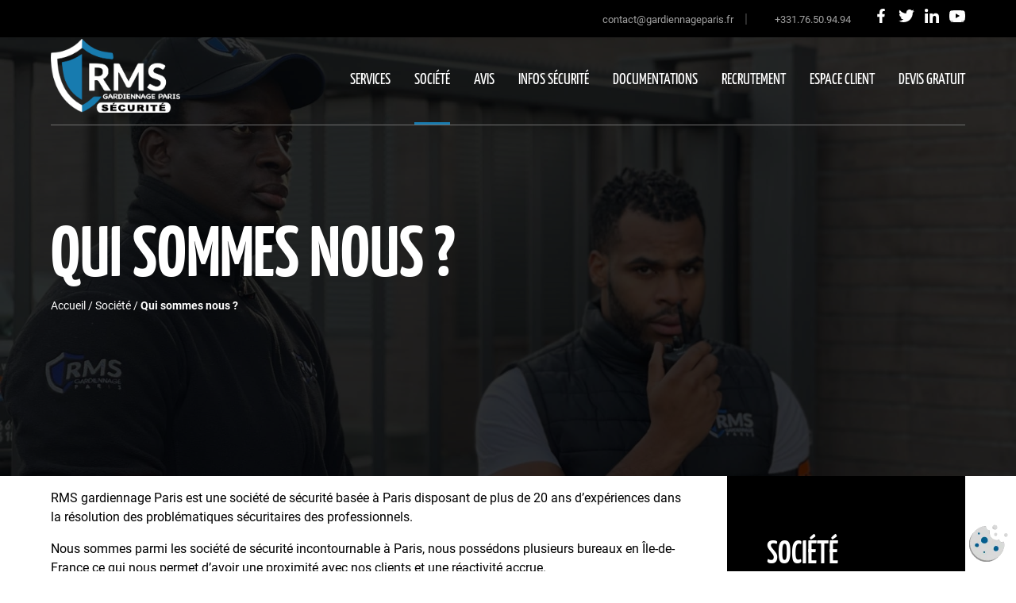

--- FILE ---
content_type: text/html; charset=UTF-8
request_url: https://gardiennageparis.fr/societe/qui-sommes-nous/
body_size: 100728
content:
<!DOCTYPE html>
<html lang="fr-FR">
<head><meta charset="UTF-8"><script>if(navigator.userAgent.match(/MSIE|Internet Explorer/i)||navigator.userAgent.match(/Trident\/7\..*?rv:11/i)){var href=document.location.href;if(!href.match(/[?&]nowprocket/)){if(href.indexOf("?")==-1){if(href.indexOf("#")==-1){document.location.href=href+"?nowprocket=1"}else{document.location.href=href.replace("#","?nowprocket=1#")}}else{if(href.indexOf("#")==-1){document.location.href=href+"&nowprocket=1"}else{document.location.href=href.replace("#","&nowprocket=1#")}}}}</script><script>(()=>{class RocketLazyLoadScripts{constructor(){this.v="2.0.4",this.userEvents=["keydown","keyup","mousedown","mouseup","mousemove","mouseover","mouseout","touchmove","touchstart","touchend","touchcancel","wheel","click","dblclick","input"],this.attributeEvents=["onblur","onclick","oncontextmenu","ondblclick","onfocus","onmousedown","onmouseenter","onmouseleave","onmousemove","onmouseout","onmouseover","onmouseup","onmousewheel","onscroll","onsubmit"]}async t(){this.i(),this.o(),/iP(ad|hone)/.test(navigator.userAgent)&&this.h(),this.u(),this.l(this),this.m(),this.k(this),this.p(this),this._(),await Promise.all([this.R(),this.L()]),this.lastBreath=Date.now(),this.S(this),this.P(),this.D(),this.O(),this.M(),await this.C(this.delayedScripts.normal),await this.C(this.delayedScripts.defer),await this.C(this.delayedScripts.async),await this.T(),await this.F(),await this.j(),await this.A(),window.dispatchEvent(new Event("rocket-allScriptsLoaded")),this.everythingLoaded=!0,this.lastTouchEnd&&await new Promise(t=>setTimeout(t,500-Date.now()+this.lastTouchEnd)),this.I(),this.H(),this.U(),this.W()}i(){this.CSPIssue=sessionStorage.getItem("rocketCSPIssue"),document.addEventListener("securitypolicyviolation",t=>{this.CSPIssue||"script-src-elem"!==t.violatedDirective||"data"!==t.blockedURI||(this.CSPIssue=!0,sessionStorage.setItem("rocketCSPIssue",!0))},{isRocket:!0})}o(){window.addEventListener("pageshow",t=>{this.persisted=t.persisted,this.realWindowLoadedFired=!0},{isRocket:!0}),window.addEventListener("pagehide",()=>{this.onFirstUserAction=null},{isRocket:!0})}h(){let t;function e(e){t=e}window.addEventListener("touchstart",e,{isRocket:!0}),window.addEventListener("touchend",function i(o){o.changedTouches[0]&&t.changedTouches[0]&&Math.abs(o.changedTouches[0].pageX-t.changedTouches[0].pageX)<10&&Math.abs(o.changedTouches[0].pageY-t.changedTouches[0].pageY)<10&&o.timeStamp-t.timeStamp<200&&(window.removeEventListener("touchstart",e,{isRocket:!0}),window.removeEventListener("touchend",i,{isRocket:!0}),"INPUT"===o.target.tagName&&"text"===o.target.type||(o.target.dispatchEvent(new TouchEvent("touchend",{target:o.target,bubbles:!0})),o.target.dispatchEvent(new MouseEvent("mouseover",{target:o.target,bubbles:!0})),o.target.dispatchEvent(new PointerEvent("click",{target:o.target,bubbles:!0,cancelable:!0,detail:1,clientX:o.changedTouches[0].clientX,clientY:o.changedTouches[0].clientY})),event.preventDefault()))},{isRocket:!0})}q(t){this.userActionTriggered||("mousemove"!==t.type||this.firstMousemoveIgnored?"keyup"===t.type||"mouseover"===t.type||"mouseout"===t.type||(this.userActionTriggered=!0,this.onFirstUserAction&&this.onFirstUserAction()):this.firstMousemoveIgnored=!0),"click"===t.type&&t.preventDefault(),t.stopPropagation(),t.stopImmediatePropagation(),"touchstart"===this.lastEvent&&"touchend"===t.type&&(this.lastTouchEnd=Date.now()),"click"===t.type&&(this.lastTouchEnd=0),this.lastEvent=t.type,t.composedPath&&t.composedPath()[0].getRootNode()instanceof ShadowRoot&&(t.rocketTarget=t.composedPath()[0]),this.savedUserEvents.push(t)}u(){this.savedUserEvents=[],this.userEventHandler=this.q.bind(this),this.userEvents.forEach(t=>window.addEventListener(t,this.userEventHandler,{passive:!1,isRocket:!0})),document.addEventListener("visibilitychange",this.userEventHandler,{isRocket:!0})}U(){this.userEvents.forEach(t=>window.removeEventListener(t,this.userEventHandler,{passive:!1,isRocket:!0})),document.removeEventListener("visibilitychange",this.userEventHandler,{isRocket:!0}),this.savedUserEvents.forEach(t=>{(t.rocketTarget||t.target).dispatchEvent(new window[t.constructor.name](t.type,t))})}m(){const t="return false",e=Array.from(this.attributeEvents,t=>"data-rocket-"+t),i="["+this.attributeEvents.join("],[")+"]",o="[data-rocket-"+this.attributeEvents.join("],[data-rocket-")+"]",s=(e,i,o)=>{o&&o!==t&&(e.setAttribute("data-rocket-"+i,o),e["rocket"+i]=new Function("event",o),e.setAttribute(i,t))};new MutationObserver(t=>{for(const n of t)"attributes"===n.type&&(n.attributeName.startsWith("data-rocket-")||this.everythingLoaded?n.attributeName.startsWith("data-rocket-")&&this.everythingLoaded&&this.N(n.target,n.attributeName.substring(12)):s(n.target,n.attributeName,n.target.getAttribute(n.attributeName))),"childList"===n.type&&n.addedNodes.forEach(t=>{if(t.nodeType===Node.ELEMENT_NODE)if(this.everythingLoaded)for(const i of[t,...t.querySelectorAll(o)])for(const t of i.getAttributeNames())e.includes(t)&&this.N(i,t.substring(12));else for(const e of[t,...t.querySelectorAll(i)])for(const t of e.getAttributeNames())this.attributeEvents.includes(t)&&s(e,t,e.getAttribute(t))})}).observe(document,{subtree:!0,childList:!0,attributeFilter:[...this.attributeEvents,...e]})}I(){this.attributeEvents.forEach(t=>{document.querySelectorAll("[data-rocket-"+t+"]").forEach(e=>{this.N(e,t)})})}N(t,e){const i=t.getAttribute("data-rocket-"+e);i&&(t.setAttribute(e,i),t.removeAttribute("data-rocket-"+e))}k(t){Object.defineProperty(HTMLElement.prototype,"onclick",{get(){return this.rocketonclick||null},set(e){this.rocketonclick=e,this.setAttribute(t.everythingLoaded?"onclick":"data-rocket-onclick","this.rocketonclick(event)")}})}S(t){function e(e,i){let o=e[i];e[i]=null,Object.defineProperty(e,i,{get:()=>o,set(s){t.everythingLoaded?o=s:e["rocket"+i]=o=s}})}e(document,"onreadystatechange"),e(window,"onload"),e(window,"onpageshow");try{Object.defineProperty(document,"readyState",{get:()=>t.rocketReadyState,set(e){t.rocketReadyState=e},configurable:!0}),document.readyState="loading"}catch(t){console.log("WPRocket DJE readyState conflict, bypassing")}}l(t){this.originalAddEventListener=EventTarget.prototype.addEventListener,this.originalRemoveEventListener=EventTarget.prototype.removeEventListener,this.savedEventListeners=[],EventTarget.prototype.addEventListener=function(e,i,o){o&&o.isRocket||!t.B(e,this)&&!t.userEvents.includes(e)||t.B(e,this)&&!t.userActionTriggered||e.startsWith("rocket-")||t.everythingLoaded?t.originalAddEventListener.call(this,e,i,o):(t.savedEventListeners.push({target:this,remove:!1,type:e,func:i,options:o}),"mouseenter"!==e&&"mouseleave"!==e||t.originalAddEventListener.call(this,e,t.savedUserEvents.push,o))},EventTarget.prototype.removeEventListener=function(e,i,o){o&&o.isRocket||!t.B(e,this)&&!t.userEvents.includes(e)||t.B(e,this)&&!t.userActionTriggered||e.startsWith("rocket-")||t.everythingLoaded?t.originalRemoveEventListener.call(this,e,i,o):t.savedEventListeners.push({target:this,remove:!0,type:e,func:i,options:o})}}J(t,e){this.savedEventListeners=this.savedEventListeners.filter(i=>{let o=i.type,s=i.target||window;return e!==o||t!==s||(this.B(o,s)&&(i.type="rocket-"+o),this.$(i),!1)})}H(){EventTarget.prototype.addEventListener=this.originalAddEventListener,EventTarget.prototype.removeEventListener=this.originalRemoveEventListener,this.savedEventListeners.forEach(t=>this.$(t))}$(t){t.remove?this.originalRemoveEventListener.call(t.target,t.type,t.func,t.options):this.originalAddEventListener.call(t.target,t.type,t.func,t.options)}p(t){let e;function i(e){return t.everythingLoaded?e:e.split(" ").map(t=>"load"===t||t.startsWith("load.")?"rocket-jquery-load":t).join(" ")}function o(o){function s(e){const s=o.fn[e];o.fn[e]=o.fn.init.prototype[e]=function(){return this[0]===window&&t.userActionTriggered&&("string"==typeof arguments[0]||arguments[0]instanceof String?arguments[0]=i(arguments[0]):"object"==typeof arguments[0]&&Object.keys(arguments[0]).forEach(t=>{const e=arguments[0][t];delete arguments[0][t],arguments[0][i(t)]=e})),s.apply(this,arguments),this}}if(o&&o.fn&&!t.allJQueries.includes(o)){const e={DOMContentLoaded:[],"rocket-DOMContentLoaded":[]};for(const t in e)document.addEventListener(t,()=>{e[t].forEach(t=>t())},{isRocket:!0});o.fn.ready=o.fn.init.prototype.ready=function(i){function s(){parseInt(o.fn.jquery)>2?setTimeout(()=>i.bind(document)(o)):i.bind(document)(o)}return"function"==typeof i&&(t.realDomReadyFired?!t.userActionTriggered||t.fauxDomReadyFired?s():e["rocket-DOMContentLoaded"].push(s):e.DOMContentLoaded.push(s)),o([])},s("on"),s("one"),s("off"),t.allJQueries.push(o)}e=o}t.allJQueries=[],o(window.jQuery),Object.defineProperty(window,"jQuery",{get:()=>e,set(t){o(t)}})}P(){const t=new Map;document.write=document.writeln=function(e){const i=document.currentScript,o=document.createRange(),s=i.parentElement;let n=t.get(i);void 0===n&&(n=i.nextSibling,t.set(i,n));const c=document.createDocumentFragment();o.setStart(c,0),c.appendChild(o.createContextualFragment(e)),s.insertBefore(c,n)}}async R(){return new Promise(t=>{this.userActionTriggered?t():this.onFirstUserAction=t})}async L(){return new Promise(t=>{document.addEventListener("DOMContentLoaded",()=>{this.realDomReadyFired=!0,t()},{isRocket:!0})})}async j(){return this.realWindowLoadedFired?Promise.resolve():new Promise(t=>{window.addEventListener("load",t,{isRocket:!0})})}M(){this.pendingScripts=[];this.scriptsMutationObserver=new MutationObserver(t=>{for(const e of t)e.addedNodes.forEach(t=>{"SCRIPT"!==t.tagName||t.noModule||t.isWPRocket||this.pendingScripts.push({script:t,promise:new Promise(e=>{const i=()=>{const i=this.pendingScripts.findIndex(e=>e.script===t);i>=0&&this.pendingScripts.splice(i,1),e()};t.addEventListener("load",i,{isRocket:!0}),t.addEventListener("error",i,{isRocket:!0}),setTimeout(i,1e3)})})})}),this.scriptsMutationObserver.observe(document,{childList:!0,subtree:!0})}async F(){await this.X(),this.pendingScripts.length?(await this.pendingScripts[0].promise,await this.F()):this.scriptsMutationObserver.disconnect()}D(){this.delayedScripts={normal:[],async:[],defer:[]},document.querySelectorAll("script[type$=rocketlazyloadscript]").forEach(t=>{t.hasAttribute("data-rocket-src")?t.hasAttribute("async")&&!1!==t.async?this.delayedScripts.async.push(t):t.hasAttribute("defer")&&!1!==t.defer||"module"===t.getAttribute("data-rocket-type")?this.delayedScripts.defer.push(t):this.delayedScripts.normal.push(t):this.delayedScripts.normal.push(t)})}async _(){await this.L();let t=[];document.querySelectorAll("script[type$=rocketlazyloadscript][data-rocket-src]").forEach(e=>{let i=e.getAttribute("data-rocket-src");if(i&&!i.startsWith("data:")){i.startsWith("//")&&(i=location.protocol+i);try{const o=new URL(i).origin;o!==location.origin&&t.push({src:o,crossOrigin:e.crossOrigin||"module"===e.getAttribute("data-rocket-type")})}catch(t){}}}),t=[...new Map(t.map(t=>[JSON.stringify(t),t])).values()],this.Y(t,"preconnect")}async G(t){if(await this.K(),!0!==t.noModule||!("noModule"in HTMLScriptElement.prototype))return new Promise(e=>{let i;function o(){(i||t).setAttribute("data-rocket-status","executed"),e()}try{if(navigator.userAgent.includes("Firefox/")||""===navigator.vendor||this.CSPIssue)i=document.createElement("script"),[...t.attributes].forEach(t=>{let e=t.nodeName;"type"!==e&&("data-rocket-type"===e&&(e="type"),"data-rocket-src"===e&&(e="src"),i.setAttribute(e,t.nodeValue))}),t.text&&(i.text=t.text),t.nonce&&(i.nonce=t.nonce),i.hasAttribute("src")?(i.addEventListener("load",o,{isRocket:!0}),i.addEventListener("error",()=>{i.setAttribute("data-rocket-status","failed-network"),e()},{isRocket:!0}),setTimeout(()=>{i.isConnected||e()},1)):(i.text=t.text,o()),i.isWPRocket=!0,t.parentNode.replaceChild(i,t);else{const i=t.getAttribute("data-rocket-type"),s=t.getAttribute("data-rocket-src");i?(t.type=i,t.removeAttribute("data-rocket-type")):t.removeAttribute("type"),t.addEventListener("load",o,{isRocket:!0}),t.addEventListener("error",i=>{this.CSPIssue&&i.target.src.startsWith("data:")?(console.log("WPRocket: CSP fallback activated"),t.removeAttribute("src"),this.G(t).then(e)):(t.setAttribute("data-rocket-status","failed-network"),e())},{isRocket:!0}),s?(t.fetchPriority="high",t.removeAttribute("data-rocket-src"),t.src=s):t.src="data:text/javascript;base64,"+window.btoa(unescape(encodeURIComponent(t.text)))}}catch(i){t.setAttribute("data-rocket-status","failed-transform"),e()}});t.setAttribute("data-rocket-status","skipped")}async C(t){const e=t.shift();return e?(e.isConnected&&await this.G(e),this.C(t)):Promise.resolve()}O(){this.Y([...this.delayedScripts.normal,...this.delayedScripts.defer,...this.delayedScripts.async],"preload")}Y(t,e){this.trash=this.trash||[];let i=!0;var o=document.createDocumentFragment();t.forEach(t=>{const s=t.getAttribute&&t.getAttribute("data-rocket-src")||t.src;if(s&&!s.startsWith("data:")){const n=document.createElement("link");n.href=s,n.rel=e,"preconnect"!==e&&(n.as="script",n.fetchPriority=i?"high":"low"),t.getAttribute&&"module"===t.getAttribute("data-rocket-type")&&(n.crossOrigin=!0),t.crossOrigin&&(n.crossOrigin=t.crossOrigin),t.integrity&&(n.integrity=t.integrity),t.nonce&&(n.nonce=t.nonce),o.appendChild(n),this.trash.push(n),i=!1}}),document.head.appendChild(o)}W(){this.trash.forEach(t=>t.remove())}async T(){try{document.readyState="interactive"}catch(t){}this.fauxDomReadyFired=!0;try{await this.K(),this.J(document,"readystatechange"),document.dispatchEvent(new Event("rocket-readystatechange")),await this.K(),document.rocketonreadystatechange&&document.rocketonreadystatechange(),await this.K(),this.J(document,"DOMContentLoaded"),document.dispatchEvent(new Event("rocket-DOMContentLoaded")),await this.K(),this.J(window,"DOMContentLoaded"),window.dispatchEvent(new Event("rocket-DOMContentLoaded"))}catch(t){console.error(t)}}async A(){try{document.readyState="complete"}catch(t){}try{await this.K(),this.J(document,"readystatechange"),document.dispatchEvent(new Event("rocket-readystatechange")),await this.K(),document.rocketonreadystatechange&&document.rocketonreadystatechange(),await this.K(),this.J(window,"load"),window.dispatchEvent(new Event("rocket-load")),await this.K(),window.rocketonload&&window.rocketonload(),await this.K(),this.allJQueries.forEach(t=>t(window).trigger("rocket-jquery-load")),await this.K(),this.J(window,"pageshow");const t=new Event("rocket-pageshow");t.persisted=this.persisted,window.dispatchEvent(t),await this.K(),window.rocketonpageshow&&window.rocketonpageshow({persisted:this.persisted})}catch(t){console.error(t)}}async K(){Date.now()-this.lastBreath>45&&(await this.X(),this.lastBreath=Date.now())}async X(){return document.hidden?new Promise(t=>setTimeout(t)):new Promise(t=>requestAnimationFrame(t))}B(t,e){return e===document&&"readystatechange"===t||(e===document&&"DOMContentLoaded"===t||(e===window&&"DOMContentLoaded"===t||(e===window&&"load"===t||e===window&&"pageshow"===t)))}static run(){(new RocketLazyLoadScripts).t()}}RocketLazyLoadScripts.run()})();</script>
	
	<meta name='viewport' content='width=device-width, initial-scale=1, maximum-scale=5' />
	<link rel="profile" href="https://gmpg.org/xfn/11">
	<link rel="pingback" href="https://gardiennageparis.fr/xmlrpc.php">

	<meta name='robots' content='index, follow, max-image-preview:large, max-snippet:-1, max-video-preview:-1' />
	<style>img:is([sizes="auto" i], [sizes^="auto," i]) { contain-intrinsic-size: 3000px 1500px }</style>
	
<!-- Google Tag Manager for WordPress by gtm4wp.com -->
<script data-cfasync="false" data-pagespeed-no-defer>
	var gtm4wp_datalayer_name = "dataLayer";
	var dataLayer = dataLayer || [];
</script>
<!-- End Google Tag Manager for WordPress by gtm4wp.com -->
	<!-- This site is optimized with the Yoast SEO Premium plugin v23.7 (Yoast SEO v25.9) - https://yoast.com/wordpress/plugins/seo/ -->
	<title>Qui sommes nous&nbsp;? - Gardiennage Paris</title>
<style id="rocket-critical-css">ul{box-sizing:border-box}:root{--wp--preset--font-size--normal:16px;--wp--preset--font-size--huge:42px} html{font-family:sans-serif;-webkit-text-size-adjust:100%;-ms-text-size-adjust:100%}body{margin:0}header,main,nav,section{display:block}a{background-color:transparent}b,strong{font-weight:bold}h1{font-size:2em;margin:0.67em 0}img{border:0}svg:not(:root){overflow:hidden}button{color:inherit;font:inherit;margin:0}button{overflow:visible}button{text-transform:none}button{-webkit-appearance:button}button::-moz-focus-inner{border:0;padding:0}@font-face{font-family:"Roboto";font-style:normal;font-weight:400;font-display:swap;src:url(https://gardiennageparis.fr/wp-content/themes/starter-template/fonts/Roboto-400.woff2) format("woff2");unicode-range:U+0000-00FF,U+0131,U+0152-0153,U+02BB-02BC,U+02C6,U+02DA,U+02DC,U+2000-206F,U+2074,U+20AC,U+2122,U+2191,U+2193,U+2212,U+2215,U+FEFF,U+FFFD}@font-face{font-family:"Roboto";font-style:normal;font-weight:500;font-display:swap;src:url(https://gardiennageparis.fr/wp-content/themes/starter-template/fonts/Roboto-500.woff2) format("woff2");unicode-range:U+0000-00FF,U+0131,U+0152-0153,U+02BB-02BC,U+02C6,U+02DA,U+02DC,U+2000-206F,U+2074,U+20AC,U+2122,U+2191,U+2193,U+2212,U+2215,U+FEFF,U+FFFD}@font-face{font-family:"Roboto";font-style:normal;font-weight:700;font-display:swap;src:url(https://gardiennageparis.fr/wp-content/themes/starter-template/fonts/Roboto-700.woff2) format("woff2");unicode-range:U+0000-00FF,U+0131,U+0152-0153,U+02BB-02BC,U+02C6,U+02DA,U+02DC,U+2000-206F,U+2074,U+20AC,U+2122,U+2191,U+2193,U+2212,U+2215,U+FEFF,U+FFFD}@font-face{font-family:"Yanone Kaffeesatz";font-style:normal;font-weight:400;font-display:swap;src:url(https://gardiennageparis.fr/wp-content/themes/starter-template/fonts/Yano-400.woff2) format("woff2");unicode-range:U+0000-00FF,U+0131,U+0152-0153,U+02BB-02BC,U+02C6,U+02DA,U+02DC,U+2000-206F,U+2074,U+20AC,U+2122,U+2191,U+2193,U+2212,U+2215,U+FEFF,U+FFFD}@font-face{font-family:"Yanone Kaffeesatz";font-style:normal;font-weight:500;font-display:swap;src:url(https://gardiennageparis.fr/wp-content/themes/starter-template/fonts/Yano-500.woff2) format("woff2");unicode-range:U+0000-00FF,U+0131,U+0152-0153,U+02BB-02BC,U+02C6,U+02DA,U+02DC,U+2000-206F,U+2074,U+20AC,U+2122,U+2191,U+2193,U+2212,U+2215,U+FEFF,U+FFFD}@font-face{font-family:"Yanone Kaffeesatz";font-style:normal;font-weight:600;font-display:swap;src:url(https://gardiennageparis.fr/wp-content/themes/starter-template/fonts/Yano-600.woff2) format("woff2");unicode-range:U+0000-00FF,U+0131,U+0152-0153,U+02BB-02BC,U+02C6,U+02DA,U+02DC,U+2000-206F,U+2074,U+20AC,U+2122,U+2191,U+2193,U+2212,U+2215,U+FEFF,U+FFFD}@font-face{font-family:"Yanone Kaffeesatz";font-style:normal;font-weight:700;font-display:swap;src:url(https://gardiennageparis.fr/wp-content/themes/starter-template/fonts/Yano-700.woff2) format("woff2");unicode-range:U+0000-00FF,U+0131,U+0152-0153,U+02BB-02BC,U+02C6,U+02DA,U+02DC,U+2000-206F,U+2074,U+20AC,U+2122,U+2191,U+2193,U+2212,U+2215,U+FEFF,U+FFFD}html,body,#masthead #header_top .wrapper .menu_social,#masthead #header_menu .wrapper #site-navigation .menu-menu-container #primary-menu,#masthead #header_menu .wrapper #site-navigation .menu-menu-container #primary-menu>li:not(.megamenu) .sub-menu,#masthead #header_menu .wrapper #site-navigation .menu-menu-container #primary-menu>li.megamenu>.sub-menu,#masthead #header_menu .wrapper #site-navigation .menu-menu-container #primary-menu>li.megamenu>.sub-menu>li>.sub-menu,#responsive-menu #responsive-menu-inner #mobile-menu{padding:0;margin:0;list-style:none}html{font-family:"Roboto",sans-serif;color:#000000;font-size:16px}a{color:#197CB0;text-decoration:none}h1{font-family:"Yanone Kaffeesatz",sans-serif;color:#ffffff;margin:0 0 30px;font-size:90px;font-weight:700;text-transform:uppercase;line-height:86px}@media (max-width:450px){h1{font-size:60px;line-height:60px}}h2{font-family:"Yanone Kaffeesatz",sans-serif;text-transform:uppercase;font-size:60px;line-height:60px;font-weight:700;margin:30px 0 20px;position:relative}@media (max-width:450px){h2{font-size:40px}}h2:before{content:"";position:absolute;width:81px;height:95px;background-size:contain;background-position:center center;background-repeat:no-repeat;top:-26px;left:-44px}p{line-height:24px}li{line-height:24px}img{max-width:100%;height:auto}.clear{clear:both}.wrapper{width:1465px;max-width:90%;margin:0 auto}section .subtitle{max-width:450px;font-size:18px;line-height:31px;margin-bottom:30px}section .subtitle.stick_to_title{max-width:initial;margin:0 0 -15px;transform:translateY(-25px);font-size:21px;font-weight:500}.text_indent{position:relative}.text_indent span{position:absolute;text-indent:-10000px}#masthead{background-size:cover;background-position:center center;background-repeat:no-repeat;min-height:600px;position:relative}#masthead #header_masque{position:absolute;top:0;left:0;width:100%;height:100%;background-color:rgba(0,0,0,0.8);background-size:cover;background-repeat:no-repeat;background-position:center bottom;background-image:var(--wpr-bg-c1a4adcf-1c3f-4d50-a84b-72a7690663ed)}#masthead #header_top{background-color:#000000;color:#A2A2A2;padding:10px 0;position:relative}#masthead #header_top .wrapper{display:flex;flex-flow:row nowrap;align-items:center;justify-content:flex-end}#masthead #header_top .wrapper a{color:#A2A2A2;text-decoration:none;display:inline-block;font-size:13px}#masthead #header_top .wrapper #top_contact span{display:inline-block;padding:0 10px;opacity:0.5}@media (max-width:450px){#masthead #header_top .wrapper #top_contact a{width:0px;overflow:hidden}}#masthead #header_top .wrapper .menu_social{margin-left:20px}@media (max-width:800px){#masthead #header_top .wrapper .menu_social{display:none}}#masthead #header_top .wrapper .menu_social li{display:inline-block}#masthead #header_top .wrapper .menu_social li a{height:20px;width:20px;margin-left:8px}#masthead #header_menu_placeholder{height:114px}#masthead #header_menu{position:fixed;top:0;left:0;width:100%;margin-top:44px;z-index:1000}#masthead #header_menu .wrapper{display:flex;flex-flow:row nowrap;justify-content:space-between;border-bottom:1px solid #707070}#masthead #header_menu .wrapper #logo{display:block;height:93px;padding:5px 0 15px}@media (max-width:450px){#masthead #header_menu .wrapper #logo{height:65px}}#masthead #header_menu .wrapper #logo svg{display:block;height:100%;width:auto}@media (max-width:800px){#masthead #header_menu .wrapper #site-navigation{display:none}}#masthead #header_menu .wrapper #site-navigation .menu-menu-container{height:100%}#masthead #header_menu .wrapper #site-navigation .menu-menu-container #primary-menu{display:flex;flex-flow:row nowrap;height:100%;position:relative;max-width:780px!important}#masthead #header_menu .wrapper #site-navigation .menu-menu-container #primary-menu>li{display:block;margin-left:30px}#masthead #header_menu .wrapper #site-navigation .menu-menu-container #primary-menu>li>a{display:flex;box-sizing:border-box;align-items:center;height:100%;color:#ffffff;font-family:"Yanone Kaffeesatz",sans-serif;text-transform:uppercase;font-size:20px;border-bottom:0 solid #197CB0;border-top:0 solid transparent}#masthead #header_menu .wrapper #site-navigation .menu-menu-container #primary-menu>li:not(.megamenu){position:relative}#masthead #header_menu .wrapper #site-navigation .menu-menu-container #primary-menu>li:not(.megamenu) .sub-menu{position:absolute;top:100%;left:0;background-color:#ffffff;display:none}#masthead #header_menu .wrapper #site-navigation .menu-menu-container #primary-menu>li:not(.megamenu) .sub-menu li{list-style:none}#masthead #header_menu .wrapper #site-navigation .menu-menu-container #primary-menu>li:not(.megamenu) .sub-menu li a{white-space:nowrap;font-family:"Yanone Kaffeesatz",sans-serif;font-size:18px;display:block;padding:10px 35px 8px;color:#000000;border-bottom:1px solid #A2A2A2}#masthead #header_menu .wrapper #site-navigation .menu-menu-container #primary-menu>li:not(.megamenu) .sub-menu li:last-child a{border-bottom:0 solid #A2A2A2}#masthead #header_menu .wrapper #site-navigation .menu-menu-container #primary-menu>li:first-child{margin-left:0}#masthead #header_menu .wrapper #site-navigation .menu-menu-container #primary-menu>li.current-menu-ancestor>a{border-bottom:3px solid #197CB0;border-top:3px solid transparent}#masthead #header_menu .wrapper #site-navigation .menu-menu-container #primary-menu>li.megamenu>.sub-menu{display:none;width:100%;flex-flow:row nowrap;justify-content:space-between;padding:15px 0;position:absolute;top:100%;left:0;background-color:#1C1C1C;list-style:none}#masthead #header_menu .wrapper #site-navigation .menu-menu-container #primary-menu>li.megamenu>.sub-menu>li{flex-basis:0;flex-grow:1;padding:0 15px;box-sizing:border-box}#masthead #header_menu .wrapper #site-navigation .menu-menu-container #primary-menu>li.megamenu>.sub-menu>li>a{padding:8px 0;font-family:"Yanone Kaffeesatz",sans-serif;font-size:18px;display:block;color:#ffffff;border-bottom:1px solid #A2A2A2;text-transform:uppercase}#masthead #header_menu .wrapper #site-navigation .menu-menu-container #primary-menu>li.megamenu>.sub-menu>li>.sub-menu{display:block;list-style:none;margin-top:8px}#masthead #header_menu .wrapper #site-navigation .menu-menu-container #primary-menu>li.megamenu>.sub-menu>li>.sub-menu a{padding:3px 0;font-family:"Yanone Kaffeesatz",sans-serif;font-size:16px;display:block;color:#A2A2A2}#masthead #header_menu .wrapper #site-navigation .menu-menu-container #primary-menu>li.megamenu>.sub-menu>li>.sub-menu>li.current-menu-item>a{color:#197CB0}#masthead #header_menu .wrapper #site-navigation .menu-menu-container #primary-menu>li.megamenu>.sub-menu>li.current-menu-ancestor>a{border-bottom:1px solid #197CB0;color:#197CB0}#masthead #page_header_intro{display:flex;flex-flow:row wrap;justify-content:space-between;margin-top:120px;color:#ffffff;position:relative}@media (max-width:1200px){#masthead #page_header_intro{text-align:center;justify-content:center}}@media (max-width:450px){#masthead #page_header_intro{margin-top:70px}}#masthead #page_header_intro #intro_main h1{max-height:258px}@media (max-width:450px){#masthead #page_header_intro #intro_main h1{max-height:180px}}#masthead #page_header_intro #intro_main p{font-size:18px;line-height:31px;max-height:155px}@media (max-width:450px){#masthead #page_header_intro #intro_main p{max-height:248px}}#masthead #page_header_intro #intro_main #breadcrumbs{margin-top:0;font-size:14px;line-height:initial;transform:translateY(-20px)}#masthead #page_header_intro #intro_main #breadcrumbs a{color:#ffffff;display:inline-block;border-bottom:1px solid transparent}.contact_mail,.contact_phone{padding-left:20px;background-position:left center;background-repeat:no-repeat;display:inline-block}.contact_mail{background-image:var(--wpr-bg-d2280b13-d90b-4868-a7a2-ecce8ef7be3e)}.contact_phone{background-image:var(--wpr-bg-58a0c14e-41a9-40bd-a128-50c1170a61a6)}#reponsive-menu-trigger-container{flex-flow:row-reverse;align-items:center;display:none}@media (max-width:800px){#reponsive-menu-trigger-container{display:flex}}#reponsive-menu-trigger-container #responsive-menu-trigger{height:30px;width:42px;flex-flow:column;justify-content:space-between;display:flex}#reponsive-menu-trigger-container #responsive-menu-trigger span{display:block;width:100%;height:4px;border-radius:2px;background-color:#ffffff;position:relative}#reponsive-menu-trigger-container #responsive-menu-trigger span span{position:absolute;top:0;left:0;opacity:0}#responsive-menu{display:none;position:fixed;top:0;right:100%;height:100%;width:100%;z-index:1000}@media (max-width:800px){#responsive-menu{display:block}}#responsive-menu #responsive-menu-inner{width:70%;max-width:400px;background-color:#000000;box-sizing:border-box;height:100%;padding:20px 0;overflow-y:auto}#responsive-menu #responsive-menu-inner #mobile-menu a{color:#ffffff;text-transform:uppercase;padding:10px 15px;display:block;box-sizing:border-box;position:relative}#responsive-menu #responsive-menu-inner #mobile-menu .sub-menu{display:none;padding:4px 0 12px 10px;margin:0;background-color:#197CB0;list-style:none}#responsive-menu #responsive-menu-inner #mobile-menu .sub-menu a{padding:4px 15px;display:block;box-sizing:border-box}#responsive-menu #responsive-menu-inner #mobile-menu .sub-menu .sub-menu a{text-transform:initial}#responsive-menu #responsive-menu-inner #mobile-menu .menu-item-has-children>a:after{position:absolute;content:"▼";top:50%;transform:translateY(-50%);right:15px;color:#ffffff;font-size:12px}#responsive-menu #responsive-menu-inner #mobile-menu .menu-item-has-children.active>a:after{transform:translateY(-50%) rotate(180deg)}#responsive-menu #responsive-menu-inner #mobile-menu .menu-item-has-children.active>.sub-menu{display:block}#responsive-menu #responsive-menu-inner #mobile-menu .current-menu-item>a,#responsive-menu #responsive-menu-inner #mobile-menu .current-menu-ancestor>a{font-weight:500}#page{overflow:hidden}#faq #faq_questions .faq>div{padding:0 30px 20px;display:none;opacity:0}#services_intro{background-color:#F8F8F8;position:relative;margin-bottom:100px}#services_intro .wrapper{position:relative;padding:60px 0}@media (max-width:1200px){#services_intro .wrapper{width:700px;padding:10px 0 60px}}#services_intro .wrapper .bloc_content{width:45%;position:relative;z-index:1}@media (max-width:1200px){#services_intro .wrapper .bloc_content{width:100%;text-align:center}}#services_intro .wrapper .bloc_img{position:absolute;bottom:50px;right:0;width:40%;height:auto}@media (max-width:1200px){#services_intro .wrapper .bloc_img{display:none}}#tarteaucitronRoot div#tarteaucitronAlertBig{padding:15px 0}#tarteaucitronRoot #tarteaucitronAlertBig{background-color:#197CB0!important}#tarteaucitronRoot div#tarteaucitronAlertBig,#tarteaucitronAlertBig #tarteaucitronCloseAlert,.tarteaucitronCTAButton,#tarteaucitron #tarteaucitronPrivacyUrlDialog,#tarteaucitronRoot .tarteaucitronDeny,#tarteaucitronAlertBig #tarteaucitronPrivacyUrl,#tarteaucitronAlertBig #tarteaucitronDisclaimerAlert,#tarteaucitron #tarteaucitronServices .tarteaucitronTitle button,#tarteaucitron #tarteaucitronInfo,#tarteaucitron #tarteaucitronServices .tarteaucitronDetails,#tarteaucitron #tarteaucitronClosePanel,#tarteaucitron #tarteaucitronServices .tarteaucitronLine .tarteaucitronAsk .tarteaucitronAllow,#tarteaucitron #tarteaucitronServices .tarteaucitronLine .tarteaucitronAsk .tarteaucitronDeny{box-shadow:none;border-radius:0!important}.menu_social .icon_facebook:before{content:"";display:block;width:10px;height:18px;background-image:url("data:image/svg+xml,%3Csvg xmlns='http://www.w3.org/2000/svg' width='19.281' height='36' viewBox='0 0 19.281 36'%3E%3Cpath id='Icon_awesome-facebook-f' data-name='Icon awesome-facebook-f' d='M19.627,20.25l1-6.515H14.375V9.507c0-1.782.873-3.52,3.673-3.52h2.842V.44A34.658,34.658,0,0,0,15.846,0C10.7,0,7.332,3.12,7.332,8.769v4.965H1.609V20.25H7.332V36h7.043V20.25Z' transform='translate(-1.609)' fill='%23fff'/%3E%3C/svg%3E%0A");background-size:contain;position:absolute;top:50%;left:50%;transform:translate(-50%,-50%)}.menu_social .icon_twitter:before{content:"";display:block;width:20px;height:16px;background-image:url("data:image/svg+xml,%3Csvg xmlns='http://www.w3.org/2000/svg' width='33.18' height='27' viewBox='0 0 33.18 27'%3E%3Cpath id='Icon_ionic-logo-twitter' data-name='Icon ionic-logo-twitter' d='M34.594,7.7a13.763,13.763,0,0,1-3.909,1.076,6.831,6.831,0,0,0,3-3.769,13.527,13.527,0,0,1-4.324,1.652,6.805,6.805,0,0,0-11.777,4.655,6.665,6.665,0,0,0,.176,1.554A19.292,19.292,0,0,1,3.72,5.745a6.821,6.821,0,0,0,2.116,9.1,6.649,6.649,0,0,1-3.094-.851v.084a6.813,6.813,0,0,0,5.463,6.68A6.852,6.852,0,0,1,6.413,21a6.422,6.422,0,0,1-1.28-.127A6.818,6.818,0,0,0,11.5,25.6a13.648,13.648,0,0,1-8.459,2.918,13.8,13.8,0,0,1-1.624-.1,19.028,19.028,0,0,0,10.42,3.08c12.537,0,19.385-10.385,19.385-19.392,0-.3-.007-.591-.021-.879A13.858,13.858,0,0,0,34.594,7.7Z' transform='translate(-1.413 -4.5)' fill='%23fff'/%3E%3C/svg%3E%0A");background-size:contain;position:absolute;top:50%;left:50%;transform:translate(-50%,-50%)}.menu_social .icon_linkedin:before{content:"";display:block;width:18px;height:18px;background-image:url("data:image/svg+xml,%3Csvg xmlns='http://www.w3.org/2000/svg' width='31.5' height='31.499' viewBox='0 0 31.5 31.499'%3E%3Cpath id='Icon_awesome-linkedin-in' data-name='Icon awesome-linkedin-in' d='M7.051,31.5H.52V10.47H7.051ZM3.782,7.6A3.8,3.8,0,1,1,7.564,3.783,3.814,3.814,0,0,1,3.782,7.6ZM31.493,31.5H24.976V21.263c0-2.44-.049-5.569-3.4-5.569-3.4,0-3.916,2.651-3.916,5.393V31.5H11.142V10.47h6.263v2.869H17.5a6.862,6.862,0,0,1,6.179-3.4c6.609,0,7.824,4.352,7.824,10.005V31.5Z' transform='translate(0 -0.001)' fill='%23fff'/%3E%3C/svg%3E%0A");background-size:contain;position:absolute;top:50%;left:50%;transform:translate(-50%,-50%)}.menu_social .icon_youtube:before{content:"";display:block;width:20px;height:15px;background-image:url("data:image/svg+xml,%3Csvg xmlns='http://www.w3.org/2000/svg' width='38.4' height='27' viewBox='0 0 38.4 27'%3E%3Cpath id='Icon_awesome-youtube' data-name='Icon awesome-youtube' d='M38.648,8.725a4.825,4.825,0,0,0-3.395-3.417c-2.995-.808-15-.808-15-.808s-12.008,0-15,.808A4.825,4.825,0,0,0,1.852,8.725c-.8,3.014-.8,9.3-.8,9.3s0,6.289.8,9.3a4.753,4.753,0,0,0,3.395,3.362c2.995.808,15,.808,15,.808s12.008,0,15-.808a4.753,4.753,0,0,0,3.395-3.362c.8-3.014.8-9.3.8-9.3s0-6.289-.8-9.3ZM16.323,23.737V12.318l10.036,5.71L16.323,23.737Z' transform='translate(-1.05 -4.5)' fill='%23fff'/%3E%3C/svg%3E%0A");background-size:contain;position:absolute;top:50%;left:50%;transform:translate(-50%,-50%)}li#menu-item-3656{background-color:#197CB0;margin-top:15px;padding:6px 0px;border:1px solid #197CB0;text-align:center}li#menu-item-3656 a{color:#ffffff!important}</style>
	<meta name="description" content="RMS Gardiennage Paris est une société de sécurité basée à Paris et l’Ile de France disposant de plus de 20 ans d’expériences dans la sécurité." />
	<link rel="canonical" href="https://gardiennageparis.fr/societe/qui-sommes-nous/" />
	<meta property="og:locale" content="fr_FR" />
	<meta property="og:type" content="article" />
	<meta property="og:title" content="Qui sommes nous&nbsp;?" />
	<meta property="og:description" content="RMS Gardiennage Paris est une société de sécurité basée à Paris et l’Ile de France disposant de plus de 20 ans d’expériences dans la sécurité." />
	<meta property="og:url" content="https://gardiennageparis.fr/societe/qui-sommes-nous/" />
	<meta property="og:site_name" content="Gardiennage Paris" />
	<meta property="article:modified_time" content="2023-08-18T15:23:48+00:00" />
	<meta property="og:image" content="https://gardiennageparis.fr/wp-content/uploads/2021/04/IMG_1772-scaled.jpeg" />
	<meta property="og:image:width" content="2048" />
	<meta property="og:image:height" content="1536" />
	<meta property="og:image:type" content="image/jpeg" />
	<meta name="twitter:card" content="summary_large_image" />
	<meta name="twitter:label1" content="Durée de lecture estimée" />
	<meta name="twitter:data1" content="3 minutes" />
	<script type="application/ld+json" class="yoast-schema-graph">{"@context":"https://schema.org","@graph":[{"@type":["WebPage","AboutPage"],"@id":"https://gardiennageparis.fr/societe/qui-sommes-nous/","url":"https://gardiennageparis.fr/societe/qui-sommes-nous/","name":"Qui sommes nous&nbsp;? - Gardiennage Paris","isPartOf":{"@id":"https://gardiennageparis.fr/#website"},"primaryImageOfPage":{"@id":"https://gardiennageparis.fr/societe/qui-sommes-nous/#primaryimage"},"image":{"@id":"https://gardiennageparis.fr/societe/qui-sommes-nous/#primaryimage"},"thumbnailUrl":"https://gardiennageparis.fr/wp-content/uploads/2021/04/IMG_1772-scaled.jpeg","datePublished":"2021-03-01T16:00:55+00:00","dateModified":"2023-08-18T15:23:48+00:00","description":"RMS Gardiennage Paris est une société de sécurité basée à Paris et l’Ile de France disposant de plus de 20 ans d’expériences dans la sécurité.","breadcrumb":{"@id":"https://gardiennageparis.fr/societe/qui-sommes-nous/#breadcrumb"},"inLanguage":"fr-FR","potentialAction":[{"@type":"ReadAction","target":["https://gardiennageparis.fr/societe/qui-sommes-nous/"]}]},{"@type":"ImageObject","inLanguage":"fr-FR","@id":"https://gardiennageparis.fr/societe/qui-sommes-nous/#primaryimage","url":"https://gardiennageparis.fr/wp-content/uploads/2021/04/IMG_1772-scaled.jpeg","contentUrl":"https://gardiennageparis.fr/wp-content/uploads/2021/04/IMG_1772-scaled.jpeg","width":2048,"height":1536,"caption":"surveillance bâtiment paris"},{"@type":"BreadcrumbList","@id":"https://gardiennageparis.fr/societe/qui-sommes-nous/#breadcrumb","itemListElement":[{"@type":"ListItem","position":1,"name":"Accueil","item":"https://gardiennageparis.fr/"},{"@type":"ListItem","position":2,"name":"Société","item":"https://gardiennageparis.fr/societe/"},{"@type":"ListItem","position":3,"name":"Qui sommes nous&nbsp;?"}]},{"@type":"WebSite","@id":"https://gardiennageparis.fr/#website","url":"https://gardiennageparis.fr/","name":"Gardiennage Paris","description":"RMS Agence de sécurité, vigile et agent de sécurité HAUT DE GAMME","publisher":{"@id":"https://gardiennageparis.fr/#organization"},"alternateName":"Société de sécurité gardiennage Paris","potentialAction":[{"@type":"SearchAction","target":{"@type":"EntryPoint","urlTemplate":"https://gardiennageparis.fr/?s={search_term_string}"},"query-input":{"@type":"PropertyValueSpecification","valueRequired":true,"valueName":"search_term_string"}}],"inLanguage":"fr-FR"},{"@type":"Organization","@id":"https://gardiennageparis.fr/#organization","name":"RMS Gardiennage Paris","url":"https://gardiennageparis.fr/","logo":{"@type":"ImageObject","inLanguage":"fr-FR","@id":"https://gardiennageparis.fr/#/schema/logo/image/","url":"https://gardiennageparis.fr/wp-content/uploads/2021/04/RMS512.png","contentUrl":"https://gardiennageparis.fr/wp-content/uploads/2021/04/RMS512.png","width":512,"height":512,"caption":"RMS Gardiennage Paris"},"image":{"@id":"https://gardiennageparis.fr/#/schema/logo/image/"},"sameAs":["https://www.linkedin.com/in/gardiennagerms-gardiennagerms-b8b14b148/"]}]}</script>
	<!-- / Yoast SEO Premium plugin. -->



<link rel="alternate" type="application/rss+xml" title="Gardiennage Paris &raquo; Flux" href="https://gardiennageparis.fr/feed/" />
<link rel="alternate" type="application/rss+xml" title="Gardiennage Paris &raquo; Flux des commentaires" href="https://gardiennageparis.fr/comments/feed/" />
<style id='wp-emoji-styles-inline-css' type='text/css'>

	img.wp-smiley, img.emoji {
		display: inline !important;
		border: none !important;
		box-shadow: none !important;
		height: 1em !important;
		width: 1em !important;
		margin: 0 0.07em !important;
		vertical-align: -0.1em !important;
		background: none !important;
		padding: 0 !important;
	}
</style>
<link rel='preload'  href='https://gardiennageparis.fr/wp-includes/css/dist/block-library/style.min.css?ver=6.8.3' data-rocket-async="style" as="style" onload="this.onload=null;this.rel='stylesheet'" onerror="this.removeAttribute('data-rocket-async')"  type='text/css' media='all' />
<style id='classic-theme-styles-inline-css' type='text/css'>
/*! This file is auto-generated */
.wp-block-button__link{color:#fff;background-color:#32373c;border-radius:9999px;box-shadow:none;text-decoration:none;padding:calc(.667em + 2px) calc(1.333em + 2px);font-size:1.125em}.wp-block-file__button{background:#32373c;color:#fff;text-decoration:none}
</style>
<style id='global-styles-inline-css' type='text/css'>
:root{--wp--preset--aspect-ratio--square: 1;--wp--preset--aspect-ratio--4-3: 4/3;--wp--preset--aspect-ratio--3-4: 3/4;--wp--preset--aspect-ratio--3-2: 3/2;--wp--preset--aspect-ratio--2-3: 2/3;--wp--preset--aspect-ratio--16-9: 16/9;--wp--preset--aspect-ratio--9-16: 9/16;--wp--preset--color--black: #000000;--wp--preset--color--cyan-bluish-gray: #abb8c3;--wp--preset--color--white: #ffffff;--wp--preset--color--pale-pink: #f78da7;--wp--preset--color--vivid-red: #cf2e2e;--wp--preset--color--luminous-vivid-orange: #ff6900;--wp--preset--color--luminous-vivid-amber: #fcb900;--wp--preset--color--light-green-cyan: #7bdcb5;--wp--preset--color--vivid-green-cyan: #00d084;--wp--preset--color--pale-cyan-blue: #8ed1fc;--wp--preset--color--vivid-cyan-blue: #0693e3;--wp--preset--color--vivid-purple: #9b51e0;--wp--preset--gradient--vivid-cyan-blue-to-vivid-purple: linear-gradient(135deg,rgba(6,147,227,1) 0%,rgb(155,81,224) 100%);--wp--preset--gradient--light-green-cyan-to-vivid-green-cyan: linear-gradient(135deg,rgb(122,220,180) 0%,rgb(0,208,130) 100%);--wp--preset--gradient--luminous-vivid-amber-to-luminous-vivid-orange: linear-gradient(135deg,rgba(252,185,0,1) 0%,rgba(255,105,0,1) 100%);--wp--preset--gradient--luminous-vivid-orange-to-vivid-red: linear-gradient(135deg,rgba(255,105,0,1) 0%,rgb(207,46,46) 100%);--wp--preset--gradient--very-light-gray-to-cyan-bluish-gray: linear-gradient(135deg,rgb(238,238,238) 0%,rgb(169,184,195) 100%);--wp--preset--gradient--cool-to-warm-spectrum: linear-gradient(135deg,rgb(74,234,220) 0%,rgb(151,120,209) 20%,rgb(207,42,186) 40%,rgb(238,44,130) 60%,rgb(251,105,98) 80%,rgb(254,248,76) 100%);--wp--preset--gradient--blush-light-purple: linear-gradient(135deg,rgb(255,206,236) 0%,rgb(152,150,240) 100%);--wp--preset--gradient--blush-bordeaux: linear-gradient(135deg,rgb(254,205,165) 0%,rgb(254,45,45) 50%,rgb(107,0,62) 100%);--wp--preset--gradient--luminous-dusk: linear-gradient(135deg,rgb(255,203,112) 0%,rgb(199,81,192) 50%,rgb(65,88,208) 100%);--wp--preset--gradient--pale-ocean: linear-gradient(135deg,rgb(255,245,203) 0%,rgb(182,227,212) 50%,rgb(51,167,181) 100%);--wp--preset--gradient--electric-grass: linear-gradient(135deg,rgb(202,248,128) 0%,rgb(113,206,126) 100%);--wp--preset--gradient--midnight: linear-gradient(135deg,rgb(2,3,129) 0%,rgb(40,116,252) 100%);--wp--preset--font-size--small: 13px;--wp--preset--font-size--medium: 20px;--wp--preset--font-size--large: 36px;--wp--preset--font-size--x-large: 42px;--wp--preset--spacing--20: 0.44rem;--wp--preset--spacing--30: 0.67rem;--wp--preset--spacing--40: 1rem;--wp--preset--spacing--50: 1.5rem;--wp--preset--spacing--60: 2.25rem;--wp--preset--spacing--70: 3.38rem;--wp--preset--spacing--80: 5.06rem;--wp--preset--shadow--natural: 6px 6px 9px rgba(0, 0, 0, 0.2);--wp--preset--shadow--deep: 12px 12px 50px rgba(0, 0, 0, 0.4);--wp--preset--shadow--sharp: 6px 6px 0px rgba(0, 0, 0, 0.2);--wp--preset--shadow--outlined: 6px 6px 0px -3px rgba(255, 255, 255, 1), 6px 6px rgba(0, 0, 0, 1);--wp--preset--shadow--crisp: 6px 6px 0px rgba(0, 0, 0, 1);}:where(.is-layout-flex){gap: 0.5em;}:where(.is-layout-grid){gap: 0.5em;}body .is-layout-flex{display: flex;}.is-layout-flex{flex-wrap: wrap;align-items: center;}.is-layout-flex > :is(*, div){margin: 0;}body .is-layout-grid{display: grid;}.is-layout-grid > :is(*, div){margin: 0;}:where(.wp-block-columns.is-layout-flex){gap: 2em;}:where(.wp-block-columns.is-layout-grid){gap: 2em;}:where(.wp-block-post-template.is-layout-flex){gap: 1.25em;}:where(.wp-block-post-template.is-layout-grid){gap: 1.25em;}.has-black-color{color: var(--wp--preset--color--black) !important;}.has-cyan-bluish-gray-color{color: var(--wp--preset--color--cyan-bluish-gray) !important;}.has-white-color{color: var(--wp--preset--color--white) !important;}.has-pale-pink-color{color: var(--wp--preset--color--pale-pink) !important;}.has-vivid-red-color{color: var(--wp--preset--color--vivid-red) !important;}.has-luminous-vivid-orange-color{color: var(--wp--preset--color--luminous-vivid-orange) !important;}.has-luminous-vivid-amber-color{color: var(--wp--preset--color--luminous-vivid-amber) !important;}.has-light-green-cyan-color{color: var(--wp--preset--color--light-green-cyan) !important;}.has-vivid-green-cyan-color{color: var(--wp--preset--color--vivid-green-cyan) !important;}.has-pale-cyan-blue-color{color: var(--wp--preset--color--pale-cyan-blue) !important;}.has-vivid-cyan-blue-color{color: var(--wp--preset--color--vivid-cyan-blue) !important;}.has-vivid-purple-color{color: var(--wp--preset--color--vivid-purple) !important;}.has-black-background-color{background-color: var(--wp--preset--color--black) !important;}.has-cyan-bluish-gray-background-color{background-color: var(--wp--preset--color--cyan-bluish-gray) !important;}.has-white-background-color{background-color: var(--wp--preset--color--white) !important;}.has-pale-pink-background-color{background-color: var(--wp--preset--color--pale-pink) !important;}.has-vivid-red-background-color{background-color: var(--wp--preset--color--vivid-red) !important;}.has-luminous-vivid-orange-background-color{background-color: var(--wp--preset--color--luminous-vivid-orange) !important;}.has-luminous-vivid-amber-background-color{background-color: var(--wp--preset--color--luminous-vivid-amber) !important;}.has-light-green-cyan-background-color{background-color: var(--wp--preset--color--light-green-cyan) !important;}.has-vivid-green-cyan-background-color{background-color: var(--wp--preset--color--vivid-green-cyan) !important;}.has-pale-cyan-blue-background-color{background-color: var(--wp--preset--color--pale-cyan-blue) !important;}.has-vivid-cyan-blue-background-color{background-color: var(--wp--preset--color--vivid-cyan-blue) !important;}.has-vivid-purple-background-color{background-color: var(--wp--preset--color--vivid-purple) !important;}.has-black-border-color{border-color: var(--wp--preset--color--black) !important;}.has-cyan-bluish-gray-border-color{border-color: var(--wp--preset--color--cyan-bluish-gray) !important;}.has-white-border-color{border-color: var(--wp--preset--color--white) !important;}.has-pale-pink-border-color{border-color: var(--wp--preset--color--pale-pink) !important;}.has-vivid-red-border-color{border-color: var(--wp--preset--color--vivid-red) !important;}.has-luminous-vivid-orange-border-color{border-color: var(--wp--preset--color--luminous-vivid-orange) !important;}.has-luminous-vivid-amber-border-color{border-color: var(--wp--preset--color--luminous-vivid-amber) !important;}.has-light-green-cyan-border-color{border-color: var(--wp--preset--color--light-green-cyan) !important;}.has-vivid-green-cyan-border-color{border-color: var(--wp--preset--color--vivid-green-cyan) !important;}.has-pale-cyan-blue-border-color{border-color: var(--wp--preset--color--pale-cyan-blue) !important;}.has-vivid-cyan-blue-border-color{border-color: var(--wp--preset--color--vivid-cyan-blue) !important;}.has-vivid-purple-border-color{border-color: var(--wp--preset--color--vivid-purple) !important;}.has-vivid-cyan-blue-to-vivid-purple-gradient-background{background: var(--wp--preset--gradient--vivid-cyan-blue-to-vivid-purple) !important;}.has-light-green-cyan-to-vivid-green-cyan-gradient-background{background: var(--wp--preset--gradient--light-green-cyan-to-vivid-green-cyan) !important;}.has-luminous-vivid-amber-to-luminous-vivid-orange-gradient-background{background: var(--wp--preset--gradient--luminous-vivid-amber-to-luminous-vivid-orange) !important;}.has-luminous-vivid-orange-to-vivid-red-gradient-background{background: var(--wp--preset--gradient--luminous-vivid-orange-to-vivid-red) !important;}.has-very-light-gray-to-cyan-bluish-gray-gradient-background{background: var(--wp--preset--gradient--very-light-gray-to-cyan-bluish-gray) !important;}.has-cool-to-warm-spectrum-gradient-background{background: var(--wp--preset--gradient--cool-to-warm-spectrum) !important;}.has-blush-light-purple-gradient-background{background: var(--wp--preset--gradient--blush-light-purple) !important;}.has-blush-bordeaux-gradient-background{background: var(--wp--preset--gradient--blush-bordeaux) !important;}.has-luminous-dusk-gradient-background{background: var(--wp--preset--gradient--luminous-dusk) !important;}.has-pale-ocean-gradient-background{background: var(--wp--preset--gradient--pale-ocean) !important;}.has-electric-grass-gradient-background{background: var(--wp--preset--gradient--electric-grass) !important;}.has-midnight-gradient-background{background: var(--wp--preset--gradient--midnight) !important;}.has-small-font-size{font-size: var(--wp--preset--font-size--small) !important;}.has-medium-font-size{font-size: var(--wp--preset--font-size--medium) !important;}.has-large-font-size{font-size: var(--wp--preset--font-size--large) !important;}.has-x-large-font-size{font-size: var(--wp--preset--font-size--x-large) !important;}
:where(.wp-block-post-template.is-layout-flex){gap: 1.25em;}:where(.wp-block-post-template.is-layout-grid){gap: 1.25em;}
:where(.wp-block-columns.is-layout-flex){gap: 2em;}:where(.wp-block-columns.is-layout-grid){gap: 2em;}
:root :where(.wp-block-pullquote){font-size: 1.5em;line-height: 1.6;}
</style>
<link data-minify="1" rel='preload'  href='https://gardiennageparis.fr/wp-content/cache/background-css/1/gardiennageparis.fr/wp-content/cache/min/1/wp-content/themes/starter-template/style.css?ver=1767277264&wpr_t=1769441016' data-rocket-async="style" as="style" onload="this.onload=null;this.rel='stylesheet'" onerror="this.removeAttribute('data-rocket-async')"  type='text/css' media='all' />
<style id='rocket-lazyload-inline-css' type='text/css'>
.rll-youtube-player{position:relative;padding-bottom:56.23%;height:0;overflow:hidden;max-width:100%;}.rll-youtube-player:focus-within{outline: 2px solid currentColor;outline-offset: 5px;}.rll-youtube-player iframe{position:absolute;top:0;left:0;width:100%;height:100%;z-index:100;background:0 0}.rll-youtube-player img{bottom:0;display:block;left:0;margin:auto;max-width:100%;width:100%;position:absolute;right:0;top:0;border:none;height:auto;-webkit-transition:.4s all;-moz-transition:.4s all;transition:.4s all}.rll-youtube-player img:hover{-webkit-filter:brightness(75%)}.rll-youtube-player .play{height:100%;width:100%;left:0;top:0;position:absolute;background:var(--wpr-bg-ee4a6812-929d-4cb0-b928-fe2a610b9165) no-repeat center;background-color: transparent !important;cursor:pointer;border:none;}
</style>
<script type="text/javascript" src="https://gardiennageparis.fr/wp-includes/js/jquery/jquery.min.js?ver=3.7.1" id="jquery-core-js" data-rocket-defer defer></script>
<script type="text/javascript" src="https://gardiennageparis.fr/wp-includes/js/jquery/jquery-migrate.min.js?ver=3.4.1" id="jquery-migrate-js" data-rocket-defer defer></script>
<script data-minify="1" type="text/javascript" src="https://gardiennageparis.fr/wp-content/cache/min/1/wp-content/themes/starter-template/js/starter-template.jquery.js?ver=1767277264" id="starter_template_js-js" data-rocket-defer defer></script>
<link rel="https://api.w.org/" href="https://gardiennageparis.fr/wp-json/" /><link rel="alternate" title="JSON" type="application/json" href="https://gardiennageparis.fr/wp-json/wp/v2/pages/289" /><link rel="EditURI" type="application/rsd+xml" title="RSD" href="https://gardiennageparis.fr/xmlrpc.php?rsd" />
<meta name="generator" content="WordPress 6.8.3" />
<link rel='shortlink' href='https://gardiennageparis.fr/?p=289' />
<link rel="alternate" title="oEmbed (JSON)" type="application/json+oembed" href="https://gardiennageparis.fr/wp-json/oembed/1.0/embed?url=https%3A%2F%2Fgardiennageparis.fr%2Fsociete%2Fqui-sommes-nous%2F" />
<link rel="alternate" title="oEmbed (XML)" type="text/xml+oembed" href="https://gardiennageparis.fr/wp-json/oembed/1.0/embed?url=https%3A%2F%2Fgardiennageparis.fr%2Fsociete%2Fqui-sommes-nous%2F&#038;format=xml" />
<script class="ti-site-data" type="application/ld+json">{"@context":"http://schema.org","data":{"r":"1:0!7:0!30:0"}}</script>
<!-- Google Tag Manager for WordPress by gtm4wp.com -->
<!-- GTM Container placement set to off -->
<script data-cfasync="false" data-pagespeed-no-defer>
	var dataLayer_content = {"pagePostType":"page","pagePostType2":"single-page","pagePostAuthor":"Raphaël MASHHADI"};
	dataLayer.push( dataLayer_content );
</script>
<script type="rocketlazyloadscript" data-cfasync="false" data-pagespeed-no-defer>
	console.warn && console.warn("[GTM4WP] Google Tag Manager container code placement set to OFF !!!");
	console.warn && console.warn("[GTM4WP] Data layer codes are active but GTM container must be loaded using custom coding !!!");
</script>
<!-- End Google Tag Manager for WordPress by gtm4wp.com -->		<style type="text/css" id="wp-custom-css">
			#masthead #header_menu .wrapper #site-navigation .menu-menu-container #primary-menu {
  max-width: 810px !important;
}
		</style>
		<noscript><style id="rocket-lazyload-nojs-css">.rll-youtube-player, [data-lazy-src]{display:none !important;}</style></noscript><script type="rocketlazyloadscript">
/*! loadCSS rel=preload polyfill. [c]2017 Filament Group, Inc. MIT License */
(function(w){"use strict";if(!w.loadCSS){w.loadCSS=function(){}}
var rp=loadCSS.relpreload={};rp.support=(function(){var ret;try{ret=w.document.createElement("link").relList.supports("preload")}catch(e){ret=!1}
return function(){return ret}})();rp.bindMediaToggle=function(link){var finalMedia=link.media||"all";function enableStylesheet(){link.media=finalMedia}
if(link.addEventListener){link.addEventListener("load",enableStylesheet)}else if(link.attachEvent){link.attachEvent("onload",enableStylesheet)}
setTimeout(function(){link.rel="stylesheet";link.media="only x"});setTimeout(enableStylesheet,3000)};rp.poly=function(){if(rp.support()){return}
var links=w.document.getElementsByTagName("link");for(var i=0;i<links.length;i++){var link=links[i];if(link.rel==="preload"&&link.getAttribute("as")==="style"&&!link.getAttribute("data-loadcss")){link.setAttribute("data-loadcss",!0);rp.bindMediaToggle(link)}}};if(!rp.support()){rp.poly();var run=w.setInterval(rp.poly,500);if(w.addEventListener){w.addEventListener("load",function(){rp.poly();w.clearInterval(run)})}else if(w.attachEvent){w.attachEvent("onload",function(){rp.poly();w.clearInterval(run)})}}
if(typeof exports!=="undefined"){exports.loadCSS=loadCSS}
else{w.loadCSS=loadCSS}}(typeof global!=="undefined"?global:this))
</script>	
	<link rel="icon" type="image/png" sizes="32x32" href="/wp-content/themes/starter-template/img/favicon.png">
		<meta name="google-site-verification" content="KcrhLpgw1gfU4abF_MVt6tAt2mf3sLRBqjNU8g2kD9U" />
	<!-- Google Tag Manager -->
	<script type="rocketlazyloadscript">(function(w,d,s,l,i){w[l]=w[l]||[];w[l].push({'gtm.start':
	new Date().getTime(),event:'gtm.js'});var f=d.getElementsByTagName(s)[0],
	j=d.createElement(s),dl=l!='dataLayer'?'&l='+l:'';j.async=true;j.src=
	'https://www.googletagmanager.com/gtm.js?id='+i+dl;f.parentNode.insertBefore(j,f);
	})(window,document,'script','dataLayer','GTM-W84QCTT');</script>
	<!-- End Google Tag Manager -->
<style id="wpr-lazyload-bg-container"></style><style id="wpr-lazyload-bg-exclusion"></style>
<noscript>
<style id="wpr-lazyload-bg-nostyle">h2.white:before{--wpr-bg-23f3c606-5372-4e44-9488-e99b1e0bfc45: url('https://gardiennageparis.fr/wp-content/themes/starter-template/img/title_before_white.png');}.slick-slider .slick-arrow{--wpr-bg-adb24ceb-4867-44da-b628-d5f466d827a1: url('https://gardiennageparis.fr/wp-content/themes/starter-template/img/arrow.png');}.slick_white .slick-arrow{--wpr-bg-042b41ee-1b4a-49b7-b037-34a8a2f28286: url('https://gardiennageparis.fr/wp-content/themes/starter-template/img/arrow-white.png');}#masthead #header_masque{--wpr-bg-6e9d0907-bbc9-4246-a31c-5ea11c8174d3: url('https://gardiennageparis.fr/wp-content/themes/starter-template/img/masque_header.png');}#masthead #header_masque.white{--wpr-bg-282c7ad6-c912-446e-81c0-e794f432efad: url('https://gardiennageparis.fr/wp-content/themes/starter-template/img/masque_header_blanc.png');}.contact_mail{--wpr-bg-bb9681d9-c4f6-4627-8113-55e701bf334d: url('https://gardiennageparis.fr/wp-content/themes/starter-template/img/email.png');}.contact_phone{--wpr-bg-ce8309b8-7a05-4c19-98d8-84289d9bcabf: url('https://gardiennageparis.fr/wp-content/themes/starter-template/img/call.png');}#qsn:after{--wpr-bg-ba0a3c10-ab17-4e44-b807-9b908a8a7a7e: url('https://gardiennageparis.fr/wp-content/themes/starter-template/img/fond_logo_bleu_split.png');}#chiffres_cles .wrapper:before{--wpr-bg-b2d631f7-1f32-44ac-a739-dd8ca00f40a9: url('https://gardiennageparis.fr/wp-content/themes/starter-template/img/fond_logo.png');}#faq{--wpr-bg-bc7e1564-42c9-4cdb-a3ea-8fc6de138f70: url('https://gardiennageparis.fr/wp-content/themes/starter-template/img/fond_logo_bleu.png');}#faq.faq_black{--wpr-bg-52060839-f005-4b22-a728-5bf4292198e4: url('https://gardiennageparis.fr/wp-content/themes/starter-template/img/fond_logo.png');}#page_nav .page_link>a span:after{--wpr-bg-13f76a18-1655-442c-996a-275fda73d6a9: url('https://gardiennageparis.fr/wp-content/themes/starter-template/img/arrow-white.png');}#bloc_simple blockquote,.single_content .entry-content blockquote{--wpr-bg-7782ba75-ce97-4965-85ed-b54c8666af5d: url('https://gardiennageparis.fr/wp-content/themes/starter-template/img/fond_logo.png');}.error-404{--wpr-bg-a341f183-6b81-46a8-87c1-62921096f28f: url('https://gardiennageparis.fr/wp-content/themes/starter-template/img/404.png');}body.author #trois_blocs>div::before{--wpr-bg-c7e4037d-0901-4b0e-a7cd-95210d7800ee: url('https://gardiennageparis.fr/wp-content/themes/starter-template/img/fond_logo.png');}#post-author::before,.post-author::before{--wpr-bg-2170da8e-a070-472c-86b0-6f189f4cb9d3: url('https://gardiennageparis.fr/wp-content/themes/starter-template/img/fond_logo.png');}#masthead #header_masque{--wpr-bg-c1a4adcf-1c3f-4d50-a84b-72a7690663ed: url('https://gardiennageparis.fr/wp-content/themes/starter-template/img/masque_header.png');}.contact_mail{--wpr-bg-d2280b13-d90b-4868-a7a2-ecce8ef7be3e: url('https://gardiennageparis.fr/wp-content/themes/starter-template/img/email.png');}.contact_phone{--wpr-bg-58a0c14e-41a9-40bd-a128-50c1170a61a6: url('https://gardiennageparis.fr/wp-content/themes/starter-template/img/call.png');}.rll-youtube-player .play{--wpr-bg-ee4a6812-929d-4cb0-b928-fe2a610b9165: url('https://gardiennageparis.fr/wp-content/plugins/wp-rocket/assets/img/youtube.png');}</style>
</noscript>
<script type="application/javascript">const rocket_pairs = [{"selector":"h2.white","style":"h2.white:before{--wpr-bg-23f3c606-5372-4e44-9488-e99b1e0bfc45: url('https:\/\/gardiennageparis.fr\/wp-content\/themes\/starter-template\/img\/title_before_white.png');}","hash":"23f3c606-5372-4e44-9488-e99b1e0bfc45","url":"https:\/\/gardiennageparis.fr\/wp-content\/themes\/starter-template\/img\/title_before_white.png"},{"selector":".slick-slider .slick-arrow","style":".slick-slider .slick-arrow{--wpr-bg-adb24ceb-4867-44da-b628-d5f466d827a1: url('https:\/\/gardiennageparis.fr\/wp-content\/themes\/starter-template\/img\/arrow.png');}","hash":"adb24ceb-4867-44da-b628-d5f466d827a1","url":"https:\/\/gardiennageparis.fr\/wp-content\/themes\/starter-template\/img\/arrow.png"},{"selector":".slick_white .slick-arrow","style":".slick_white .slick-arrow{--wpr-bg-042b41ee-1b4a-49b7-b037-34a8a2f28286: url('https:\/\/gardiennageparis.fr\/wp-content\/themes\/starter-template\/img\/arrow-white.png');}","hash":"042b41ee-1b4a-49b7-b037-34a8a2f28286","url":"https:\/\/gardiennageparis.fr\/wp-content\/themes\/starter-template\/img\/arrow-white.png"},{"selector":"#masthead #header_masque","style":"#masthead #header_masque{--wpr-bg-6e9d0907-bbc9-4246-a31c-5ea11c8174d3: url('https:\/\/gardiennageparis.fr\/wp-content\/themes\/starter-template\/img\/masque_header.png');}","hash":"6e9d0907-bbc9-4246-a31c-5ea11c8174d3","url":"https:\/\/gardiennageparis.fr\/wp-content\/themes\/starter-template\/img\/masque_header.png"},{"selector":"#masthead #header_masque.white","style":"#masthead #header_masque.white{--wpr-bg-282c7ad6-c912-446e-81c0-e794f432efad: url('https:\/\/gardiennageparis.fr\/wp-content\/themes\/starter-template\/img\/masque_header_blanc.png');}","hash":"282c7ad6-c912-446e-81c0-e794f432efad","url":"https:\/\/gardiennageparis.fr\/wp-content\/themes\/starter-template\/img\/masque_header_blanc.png"},{"selector":".contact_mail","style":".contact_mail{--wpr-bg-bb9681d9-c4f6-4627-8113-55e701bf334d: url('https:\/\/gardiennageparis.fr\/wp-content\/themes\/starter-template\/img\/email.png');}","hash":"bb9681d9-c4f6-4627-8113-55e701bf334d","url":"https:\/\/gardiennageparis.fr\/wp-content\/themes\/starter-template\/img\/email.png"},{"selector":".contact_phone","style":".contact_phone{--wpr-bg-ce8309b8-7a05-4c19-98d8-84289d9bcabf: url('https:\/\/gardiennageparis.fr\/wp-content\/themes\/starter-template\/img\/call.png');}","hash":"ce8309b8-7a05-4c19-98d8-84289d9bcabf","url":"https:\/\/gardiennageparis.fr\/wp-content\/themes\/starter-template\/img\/call.png"},{"selector":"#qsn","style":"#qsn:after{--wpr-bg-ba0a3c10-ab17-4e44-b807-9b908a8a7a7e: url('https:\/\/gardiennageparis.fr\/wp-content\/themes\/starter-template\/img\/fond_logo_bleu_split.png');}","hash":"ba0a3c10-ab17-4e44-b807-9b908a8a7a7e","url":"https:\/\/gardiennageparis.fr\/wp-content\/themes\/starter-template\/img\/fond_logo_bleu_split.png"},{"selector":"#chiffres_cles .wrapper","style":"#chiffres_cles .wrapper:before{--wpr-bg-b2d631f7-1f32-44ac-a739-dd8ca00f40a9: url('https:\/\/gardiennageparis.fr\/wp-content\/themes\/starter-template\/img\/fond_logo.png');}","hash":"b2d631f7-1f32-44ac-a739-dd8ca00f40a9","url":"https:\/\/gardiennageparis.fr\/wp-content\/themes\/starter-template\/img\/fond_logo.png"},{"selector":"#faq","style":"#faq{--wpr-bg-bc7e1564-42c9-4cdb-a3ea-8fc6de138f70: url('https:\/\/gardiennageparis.fr\/wp-content\/themes\/starter-template\/img\/fond_logo_bleu.png');}","hash":"bc7e1564-42c9-4cdb-a3ea-8fc6de138f70","url":"https:\/\/gardiennageparis.fr\/wp-content\/themes\/starter-template\/img\/fond_logo_bleu.png"},{"selector":"#faq.faq_black","style":"#faq.faq_black{--wpr-bg-52060839-f005-4b22-a728-5bf4292198e4: url('https:\/\/gardiennageparis.fr\/wp-content\/themes\/starter-template\/img\/fond_logo.png');}","hash":"52060839-f005-4b22-a728-5bf4292198e4","url":"https:\/\/gardiennageparis.fr\/wp-content\/themes\/starter-template\/img\/fond_logo.png"},{"selector":"#page_nav .page_link>a span","style":"#page_nav .page_link>a span:after{--wpr-bg-13f76a18-1655-442c-996a-275fda73d6a9: url('https:\/\/gardiennageparis.fr\/wp-content\/themes\/starter-template\/img\/arrow-white.png');}","hash":"13f76a18-1655-442c-996a-275fda73d6a9","url":"https:\/\/gardiennageparis.fr\/wp-content\/themes\/starter-template\/img\/arrow-white.png"},{"selector":"#bloc_simple blockquote,.single_content .entry-content blockquote","style":"#bloc_simple blockquote,.single_content .entry-content blockquote{--wpr-bg-7782ba75-ce97-4965-85ed-b54c8666af5d: url('https:\/\/gardiennageparis.fr\/wp-content\/themes\/starter-template\/img\/fond_logo.png');}","hash":"7782ba75-ce97-4965-85ed-b54c8666af5d","url":"https:\/\/gardiennageparis.fr\/wp-content\/themes\/starter-template\/img\/fond_logo.png"},{"selector":".error-404","style":".error-404{--wpr-bg-a341f183-6b81-46a8-87c1-62921096f28f: url('https:\/\/gardiennageparis.fr\/wp-content\/themes\/starter-template\/img\/404.png');}","hash":"a341f183-6b81-46a8-87c1-62921096f28f","url":"https:\/\/gardiennageparis.fr\/wp-content\/themes\/starter-template\/img\/404.png"},{"selector":"body.author #trois_blocs>div","style":"body.author #trois_blocs>div::before{--wpr-bg-c7e4037d-0901-4b0e-a7cd-95210d7800ee: url('https:\/\/gardiennageparis.fr\/wp-content\/themes\/starter-template\/img\/fond_logo.png');}","hash":"c7e4037d-0901-4b0e-a7cd-95210d7800ee","url":"https:\/\/gardiennageparis.fr\/wp-content\/themes\/starter-template\/img\/fond_logo.png"},{"selector":"#post-author,.post-author","style":"#post-author::before,.post-author::before{--wpr-bg-2170da8e-a070-472c-86b0-6f189f4cb9d3: url('https:\/\/gardiennageparis.fr\/wp-content\/themes\/starter-template\/img\/fond_logo.png');}","hash":"2170da8e-a070-472c-86b0-6f189f4cb9d3","url":"https:\/\/gardiennageparis.fr\/wp-content\/themes\/starter-template\/img\/fond_logo.png"},{"selector":"#masthead #header_masque","style":"#masthead #header_masque{--wpr-bg-c1a4adcf-1c3f-4d50-a84b-72a7690663ed: url('https:\/\/gardiennageparis.fr\/wp-content\/themes\/starter-template\/img\/masque_header.png');}","hash":"c1a4adcf-1c3f-4d50-a84b-72a7690663ed","url":"https:\/\/gardiennageparis.fr\/wp-content\/themes\/starter-template\/img\/masque_header.png"},{"selector":".contact_mail","style":".contact_mail{--wpr-bg-d2280b13-d90b-4868-a7a2-ecce8ef7be3e: url('https:\/\/gardiennageparis.fr\/wp-content\/themes\/starter-template\/img\/email.png');}","hash":"d2280b13-d90b-4868-a7a2-ecce8ef7be3e","url":"https:\/\/gardiennageparis.fr\/wp-content\/themes\/starter-template\/img\/email.png"},{"selector":".contact_phone","style":".contact_phone{--wpr-bg-58a0c14e-41a9-40bd-a128-50c1170a61a6: url('https:\/\/gardiennageparis.fr\/wp-content\/themes\/starter-template\/img\/call.png');}","hash":"58a0c14e-41a9-40bd-a128-50c1170a61a6","url":"https:\/\/gardiennageparis.fr\/wp-content\/themes\/starter-template\/img\/call.png"},{"selector":".rll-youtube-player .play","style":".rll-youtube-player .play{--wpr-bg-ee4a6812-929d-4cb0-b928-fe2a610b9165: url('https:\/\/gardiennageparis.fr\/wp-content\/plugins\/wp-rocket\/assets\/img\/youtube.png');}","hash":"ee4a6812-929d-4cb0-b928-fe2a610b9165","url":"https:\/\/gardiennageparis.fr\/wp-content\/plugins\/wp-rocket\/assets\/img\/youtube.png"}]; const rocket_excluded_pairs = [];</script><meta name="generator" content="WP Rocket 3.19.4" data-wpr-features="wpr_lazyload_css_bg_img wpr_delay_js wpr_defer_js wpr_minify_js wpr_async_css wpr_lazyload_images wpr_lazyload_iframes wpr_image_dimensions wpr_minify_css wpr_preload_links wpr_desktop" /></head>

<body class="wp-singular page-template-default page page-id-289 page-child parent-pageid-11 wp-theme-starter-template">
	<!-- Google Tag Manager (noscript) -->
	<noscript><iframe src="https://www.googletagmanager.com/ns.html?id=GTM-W84QCTT"
	height="0" width="0" style="display:none;visibility:hidden"></iframe></noscript>
	<!-- End Google Tag Manager (noscript) -->

		
	<div data-rocket-location-hash="57eb0956558bf7ad8062fd5c02b81560" id="page" class="hfeed site">

		<header data-rocket-location-hash="3e8a2ce8c059ca6a9b34d1238861669c" id="masthead" class="site-header " role="banner" style="background-image: url('https://gardiennageparis.fr/wp-content/uploads/2021/04/IMG_1772-scaled.jpeg')">
			<div data-rocket-location-hash="a190aa8918dac0478b8023814060dc94" id="header_masque" class="white"></div>
			<div data-rocket-location-hash="41430420878349077468fe4f49fb581a" id="header_top">
				<div class="wrapper">
					<div id="top_contact">
						<a href="mailto:contact@gardiennageparis.fr" class="contact_mail">contact@gardiennageparis.fr</a>
						<span>|</span>
						<a href="tel:+331.76.50.94.94" class="contact_phone">+331.76.50.94.94</a>
					</div>
											<ul class="menu_social">
															<li><a aria-label="facebook" target="_blank" href="https://www.facebook.com/gardiennageparis/" class="text_indent icon_facebook"><span>facebook</span></a></li>
															<li><a aria-label="twitter" target="_blank" href="https://twitter.com/gardiennageRMS/" class="text_indent icon_twitter"><span>twitter</span></a></li>
															<li><a aria-label="linkedin" target="_blank" href="https://www.linkedin.com/in/gardiennagerms-gardiennagerms-b8b14b148/" class="text_indent icon_linkedin"><span>linkedin</span></a></li>
															<li><a aria-label="youtube" target="_blank" href="https://www.youtube.com/channel/UCDw8Zqi3ubE97B2U2UUShgw/videos" class="text_indent icon_youtube"><span>youtube</span></a></li>
													</ul>
									</div>
			</div>

			<div data-rocket-location-hash="f8e7e90199c8932943393d3700dab467" id="header_menu">
				<div class="wrapper">
					<a id="logo" aria-label="Accueil RMS Gardiennage Paris" href="https://gardiennageparis.fr" rel="home">
						<svg xmlns="http://www.w3.org/2000/svg" xmlns:xlink="http://www.w3.org/1999/xlink" viewBox="0 0 396.48 226.32"><g id="Calque_2" data-name="Calque 2"><g id="Calque_1-2" data-name="Calque 1"><image width="1652" height="943" transform="scale(0.24)" xlink:href="[data-uri]"/></g></g></svg>					</a>
					
					<nav id="site-navigation" class="main-navigation" role="navigation">
						<div class="menu-menu-container"><ul id="primary-menu" class="menu"><li id="menu-item-83" class="megamenu menu-item menu-item-type-post_type menu-item-object-page menu-item-has-children menu-item-83"><a href="https://gardiennageparis.fr/services/">Services</a>
<ul class="sub-menu">
	<li id="menu-item-386" class="menu-item menu-item-type-post_type menu-item-object-page menu-item-has-children menu-item-386"><a href="https://gardiennageparis.fr/services/prestations/">Prestations</a>
	<ul class="sub-menu">
		<li id="menu-item-318" class="menu-item menu-item-type-post_type menu-item-object-page menu-item-318"><a href="https://gardiennageparis.fr/services/prestations/agent-de-securite/">Agent de sécurité</a></li>
		<li id="menu-item-326" class="menu-item menu-item-type-post_type menu-item-object-page menu-item-326"><a href="https://gardiennageparis.fr/services/prestations/vigile-securite/">Vigile</a></li>
		<li id="menu-item-321" class="menu-item menu-item-type-post_type menu-item-object-page menu-item-321"><a href="https://gardiennageparis.fr/services/prestations/maitre-chien-agent-cynophile/">Agents cynophiles / Maîtres chiens</a></li>
		<li id="menu-item-322" class="menu-item menu-item-type-post_type menu-item-object-page menu-item-322"><a href="https://gardiennageparis.fr/services/prestations/securite-incendie/">Sécurité incendie</a></li>
		<li id="menu-item-323" class="menu-item menu-item-type-post_type menu-item-object-page menu-item-323"><a href="https://gardiennageparis.fr/services/prestations/securite-mobile/">Sécurité mobile</a></li>
		<li id="menu-item-324" class="menu-item menu-item-type-post_type menu-item-object-page menu-item-324"><a href="https://gardiennageparis.fr/services/prestations/securite-ponctuelle-urgente/">Sécurité ponctuelle</a></li>
		<li id="menu-item-325" class="menu-item menu-item-type-post_type menu-item-object-page menu-item-325"><a href="https://gardiennageparis.fr/services/prestations/securite-urgente/">Sécurité urgente</a></li>
		<li id="menu-item-319" class="menu-item menu-item-type-post_type menu-item-object-page menu-item-319"><a href="https://gardiennageparis.fr/services/prestations/appel-doffre-privee-public/">Appel d’offres</a></li>
		<li id="menu-item-320" class="menu-item menu-item-type-post_type menu-item-object-page menu-item-320"><a href="https://gardiennageparis.fr/services/prestations/audit-securite/">Audit sécurité</a></li>
		<li id="menu-item-3656" class="cta-tarif menu-item menu-item-type-post_type menu-item-object-page menu-item-3656"><a href="https://gardiennageparis.fr/services/tarif-securite-privee/">Tarifs sécurité privée</a></li>
	</ul>
</li>
	<li id="menu-item-387" class="menu-item menu-item-type-post_type menu-item-object-page menu-item-has-children menu-item-387"><a href="https://gardiennageparis.fr/services/votre-secteur-dactivite/">Votre secteur d’activité</a>
	<ul class="sub-menu">
		<li id="menu-item-389" class="menu-item menu-item-type-post_type menu-item-object-page menu-item-389"><a href="https://gardiennageparis.fr/services/votre-secteur-dactivite/agent-securite-boutique-magasin/">Boutique / Magasin</a></li>
		<li id="menu-item-390" class="menu-item menu-item-type-post_type menu-item-object-page menu-item-390"><a href="https://gardiennageparis.fr/services/votre-secteur-dactivite/gardiennage-chantier-btp-homme-trafic/">Chantier BTP / Homme trafic</a></li>
		<li id="menu-item-399" class="menu-item menu-item-type-post_type menu-item-object-page menu-item-399"><a href="https://gardiennageparis.fr/services/votre-secteur-dactivite/tertiaire-bureau-immeuble-parking/">Tertiaire / Bureau / Immeuble / Parking</a></li>
		<li id="menu-item-398" class="menu-item menu-item-type-post_type menu-item-object-page menu-item-398"><a href="https://gardiennageparis.fr/services/votre-secteur-dactivite/sieges-sociaux/">Siège social</a></li>
		<li id="menu-item-395" class="menu-item menu-item-type-post_type menu-item-object-page menu-item-395"><a href="https://gardiennageparis.fr/services/votre-secteur-dactivite/secteur-hotelier/">Hôtellerie</a></li>
		<li id="menu-item-391" class="menu-item menu-item-type-post_type menu-item-object-page menu-item-391"><a href="https://gardiennageparis.fr/services/votre-secteur-dactivite/galerie-commerciale/">Galerie commerciale</a></li>
		<li id="menu-item-392" class="menu-item menu-item-type-post_type menu-item-object-page menu-item-392"><a href="https://gardiennageparis.fr/services/votre-secteur-dactivite/grande-distribution/">Grande distribution</a></li>
		<li id="menu-item-393" class="menu-item menu-item-type-post_type menu-item-object-page menu-item-393"><a href="https://gardiennageparis.fr/services/votre-secteur-dactivite/luxe/">Luxe</a></li>
		<li id="menu-item-396" class="menu-item menu-item-type-post_type menu-item-object-page menu-item-396"><a href="https://gardiennageparis.fr/services/votre-secteur-dactivite/securite-evenementiel/">Sécurité événementielle</a></li>
		<li id="menu-item-397" class="menu-item menu-item-type-post_type menu-item-object-page menu-item-397"><a href="https://gardiennageparis.fr/services/votre-secteur-dactivite/securite-sites-sensibles/">Sécurité sites sensibles</a></li>
		<li id="menu-item-394" class="menu-item menu-item-type-post_type menu-item-object-page menu-item-394"><a href="https://gardiennageparis.fr/services/votre-secteur-dactivite/medical/">Secteur médical</a></li>
		<li id="menu-item-400" class="menu-item menu-item-type-post_type menu-item-object-page menu-item-400"><a href="https://gardiennageparis.fr/services/votre-secteur-dactivite/toutes-industries/">Toutes industries</a></li>
		<li id="menu-item-388" class="menu-item menu-item-type-post_type menu-item-object-page menu-item-388"><a href="https://gardiennageparis.fr/services/votre-secteur-dactivite/autres-secteurs-professionnels/">Autres secteurs professionnels</a></li>
	</ul>
</li>
	<li id="menu-item-380" class="menu-item menu-item-type-post_type menu-item-object-page menu-item-has-children menu-item-380"><a href="https://gardiennageparis.fr/services/nos-solutions/">Nos solutions</a>
	<ul class="sub-menu">
		<li id="menu-item-384" class="menu-item menu-item-type-post_type menu-item-object-page menu-item-384"><a href="https://gardiennageparis.fr/services/nos-solutions/sur-laspect-tarifaire/">Sur l’aspect tarifaire</a></li>
		<li id="menu-item-385" class="menu-item menu-item-type-post_type menu-item-object-page menu-item-385"><a href="https://gardiennageparis.fr/services/nos-solutions/sur-laspect-technique/">Sur l’aspect technique</a></li>
		<li id="menu-item-382" class="menu-item menu-item-type-post_type menu-item-object-page menu-item-382"><a href="https://gardiennageparis.fr/services/nos-solutions/sur-laspect-humain/">Sur l’aspect humain</a></li>
		<li id="menu-item-383" class="menu-item menu-item-type-post_type menu-item-object-page menu-item-383"><a href="https://gardiennageparis.fr/services/nos-solutions/sur-laspect-resultat/">Sur l’aspect Résultat</a></li>
		<li id="menu-item-381" class="menu-item menu-item-type-post_type menu-item-object-page menu-item-381"><a href="https://gardiennageparis.fr/services/nos-solutions/sur-laspect-environnemental/">Sur l’aspect environnemental</a></li>
	</ul>
</li>
</ul>
</li>
<li id="menu-item-92" class="menu-item menu-item-type-post_type menu-item-object-page current-page-ancestor current-menu-ancestor current-menu-parent current-page-parent current_page_parent current_page_ancestor menu-item-has-children menu-item-92"><a href="https://gardiennageparis.fr/societe/">Société</a>
<ul class="sub-menu">
	<li id="menu-item-333" class="menu-item menu-item-type-post_type menu-item-object-page current-menu-item page_item page-item-289 current_page_item menu-item-333"><a href="https://gardiennageparis.fr/societe/qui-sommes-nous/" aria-current="page">Qui sommes nous ?</a></li>
	<li id="menu-item-3759" class="menu-item menu-item-type-custom menu-item-object-custom menu-item-3759"><a href="https://gardiennageparis.fr/author/gardiennage-paris/">Notre Président</a></li>
	<li id="menu-item-331" class="menu-item menu-item-type-post_type menu-item-object-page menu-item-331"><a href="https://gardiennageparis.fr/societe/notre-philisophie/">Notre philisophie</a></li>
	<li id="menu-item-328" class="menu-item menu-item-type-post_type menu-item-object-page menu-item-328"><a href="https://gardiennageparis.fr/societe/nos-engagements/">Nos engagements</a></li>
	<li id="menu-item-329" class="menu-item menu-item-type-post_type menu-item-object-page menu-item-329"><a href="https://gardiennageparis.fr/societe/nos-methodes/">Nos méthodes</a></li>
	<li id="menu-item-330" class="menu-item menu-item-type-post_type menu-item-object-page menu-item-330"><a href="https://gardiennageparis.fr/societe/notre-charte-qualite/">Notre charte qualité</a></li>
	<li id="menu-item-332" class="menu-item menu-item-type-post_type menu-item-object-page menu-item-332"><a href="https://gardiennageparis.fr/societe/passage-presse/">Nos passages presse</a></li>
	<li id="menu-item-327" class="menu-item menu-item-type-post_type menu-item-object-page menu-item-327"><a href="https://gardiennageparis.fr/societe/faq/">FAQ</a></li>
</ul>
</li>
<li id="menu-item-2804" class="menu-item menu-item-type-post_type menu-item-object-page menu-item-2804"><a href="https://gardiennageparis.fr/nos-avis/">Avis</a></li>
<li id="menu-item-79" class="menu-item menu-item-type-post_type menu-item-object-page menu-item-79"><a href="https://gardiennageparis.fr/actualites-securite/">infos sécurité</a></li>
<li id="menu-item-81" class="menu-item menu-item-type-post_type menu-item-object-page menu-item-81"><a href="https://gardiennageparis.fr/documentations/">Documentations</a></li>
<li id="menu-item-82" class="menu-item menu-item-type-post_type menu-item-object-page menu-item-82"><a href="https://gardiennageparis.fr/recrutement/">Recrutement</a></li>
<li id="menu-item-2975" class="menu-item menu-item-type-custom menu-item-object-custom menu-item-2975"><a target="_blank" href="https://platform.gardiennageparis.fr/#/home?type=forgot">Espace client</a></li>
<li id="menu-item-80" class="menu-item menu-item-type-post_type menu-item-object-page menu-item-80"><a href="https://gardiennageparis.fr/devis-gratuit/">Devis gratuit</a></li>
</ul></div>					</nav>

					<div id="reponsive-menu-trigger-container">
						<div id="responsive-menu-trigger">
							<span></span>
							<span>
								<span></span>
								<span></span>
							</span>
							<span></span>
						</div>	
					</div>
				</div>
			</div>

			<nav id="responsive-menu">
				<div id="responsive-menu-inner">
					<div class="menu-menu-container"><ul id="mobile-menu" class="menu"><li class="megamenu menu-item menu-item-type-post_type menu-item-object-page menu-item-has-children menu-item-83"><a href="https://gardiennageparis.fr/services/">Services</a>
<ul class="sub-menu">
	<li class="menu-item menu-item-type-post_type menu-item-object-page menu-item-has-children menu-item-386"><a href="https://gardiennageparis.fr/services/prestations/">Prestations</a>
	<ul class="sub-menu">
		<li class="menu-item menu-item-type-post_type menu-item-object-page menu-item-318"><a href="https://gardiennageparis.fr/services/prestations/agent-de-securite/">Agent de sécurité</a></li>
		<li class="menu-item menu-item-type-post_type menu-item-object-page menu-item-326"><a href="https://gardiennageparis.fr/services/prestations/vigile-securite/">Vigile</a></li>
		<li class="menu-item menu-item-type-post_type menu-item-object-page menu-item-321"><a href="https://gardiennageparis.fr/services/prestations/maitre-chien-agent-cynophile/">Agents cynophiles / Maîtres chiens</a></li>
		<li class="menu-item menu-item-type-post_type menu-item-object-page menu-item-322"><a href="https://gardiennageparis.fr/services/prestations/securite-incendie/">Sécurité incendie</a></li>
		<li class="menu-item menu-item-type-post_type menu-item-object-page menu-item-323"><a href="https://gardiennageparis.fr/services/prestations/securite-mobile/">Sécurité mobile</a></li>
		<li class="menu-item menu-item-type-post_type menu-item-object-page menu-item-324"><a href="https://gardiennageparis.fr/services/prestations/securite-ponctuelle-urgente/">Sécurité ponctuelle</a></li>
		<li class="menu-item menu-item-type-post_type menu-item-object-page menu-item-325"><a href="https://gardiennageparis.fr/services/prestations/securite-urgente/">Sécurité urgente</a></li>
		<li class="menu-item menu-item-type-post_type menu-item-object-page menu-item-319"><a href="https://gardiennageparis.fr/services/prestations/appel-doffre-privee-public/">Appel d’offres</a></li>
		<li class="menu-item menu-item-type-post_type menu-item-object-page menu-item-320"><a href="https://gardiennageparis.fr/services/prestations/audit-securite/">Audit sécurité</a></li>
		<li class="cta-tarif menu-item menu-item-type-post_type menu-item-object-page menu-item-3656"><a href="https://gardiennageparis.fr/services/tarif-securite-privee/">Tarifs sécurité privée</a></li>
	</ul>
</li>
	<li class="menu-item menu-item-type-post_type menu-item-object-page menu-item-has-children menu-item-387"><a href="https://gardiennageparis.fr/services/votre-secteur-dactivite/">Votre secteur d’activité</a>
	<ul class="sub-menu">
		<li class="menu-item menu-item-type-post_type menu-item-object-page menu-item-389"><a href="https://gardiennageparis.fr/services/votre-secteur-dactivite/agent-securite-boutique-magasin/">Boutique / Magasin</a></li>
		<li class="menu-item menu-item-type-post_type menu-item-object-page menu-item-390"><a href="https://gardiennageparis.fr/services/votre-secteur-dactivite/gardiennage-chantier-btp-homme-trafic/">Chantier BTP / Homme trafic</a></li>
		<li class="menu-item menu-item-type-post_type menu-item-object-page menu-item-399"><a href="https://gardiennageparis.fr/services/votre-secteur-dactivite/tertiaire-bureau-immeuble-parking/">Tertiaire / Bureau / Immeuble / Parking</a></li>
		<li class="menu-item menu-item-type-post_type menu-item-object-page menu-item-398"><a href="https://gardiennageparis.fr/services/votre-secteur-dactivite/sieges-sociaux/">Siège social</a></li>
		<li class="menu-item menu-item-type-post_type menu-item-object-page menu-item-395"><a href="https://gardiennageparis.fr/services/votre-secteur-dactivite/secteur-hotelier/">Hôtellerie</a></li>
		<li class="menu-item menu-item-type-post_type menu-item-object-page menu-item-391"><a href="https://gardiennageparis.fr/services/votre-secteur-dactivite/galerie-commerciale/">Galerie commerciale</a></li>
		<li class="menu-item menu-item-type-post_type menu-item-object-page menu-item-392"><a href="https://gardiennageparis.fr/services/votre-secteur-dactivite/grande-distribution/">Grande distribution</a></li>
		<li class="menu-item menu-item-type-post_type menu-item-object-page menu-item-393"><a href="https://gardiennageparis.fr/services/votre-secteur-dactivite/luxe/">Luxe</a></li>
		<li class="menu-item menu-item-type-post_type menu-item-object-page menu-item-396"><a href="https://gardiennageparis.fr/services/votre-secteur-dactivite/securite-evenementiel/">Sécurité événementielle</a></li>
		<li class="menu-item menu-item-type-post_type menu-item-object-page menu-item-397"><a href="https://gardiennageparis.fr/services/votre-secteur-dactivite/securite-sites-sensibles/">Sécurité sites sensibles</a></li>
		<li class="menu-item menu-item-type-post_type menu-item-object-page menu-item-394"><a href="https://gardiennageparis.fr/services/votre-secteur-dactivite/medical/">Secteur médical</a></li>
		<li class="menu-item menu-item-type-post_type menu-item-object-page menu-item-400"><a href="https://gardiennageparis.fr/services/votre-secteur-dactivite/toutes-industries/">Toutes industries</a></li>
		<li class="menu-item menu-item-type-post_type menu-item-object-page menu-item-388"><a href="https://gardiennageparis.fr/services/votre-secteur-dactivite/autres-secteurs-professionnels/">Autres secteurs professionnels</a></li>
	</ul>
</li>
	<li class="menu-item menu-item-type-post_type menu-item-object-page menu-item-has-children menu-item-380"><a href="https://gardiennageparis.fr/services/nos-solutions/">Nos solutions</a>
	<ul class="sub-menu">
		<li class="menu-item menu-item-type-post_type menu-item-object-page menu-item-384"><a href="https://gardiennageparis.fr/services/nos-solutions/sur-laspect-tarifaire/">Sur l’aspect tarifaire</a></li>
		<li class="menu-item menu-item-type-post_type menu-item-object-page menu-item-385"><a href="https://gardiennageparis.fr/services/nos-solutions/sur-laspect-technique/">Sur l’aspect technique</a></li>
		<li class="menu-item menu-item-type-post_type menu-item-object-page menu-item-382"><a href="https://gardiennageparis.fr/services/nos-solutions/sur-laspect-humain/">Sur l’aspect humain</a></li>
		<li class="menu-item menu-item-type-post_type menu-item-object-page menu-item-383"><a href="https://gardiennageparis.fr/services/nos-solutions/sur-laspect-resultat/">Sur l’aspect Résultat</a></li>
		<li class="menu-item menu-item-type-post_type menu-item-object-page menu-item-381"><a href="https://gardiennageparis.fr/services/nos-solutions/sur-laspect-environnemental/">Sur l’aspect environnemental</a></li>
	</ul>
</li>
</ul>
</li>
<li class="menu-item menu-item-type-post_type menu-item-object-page current-page-ancestor current-menu-ancestor current-menu-parent current-page-parent current_page_parent current_page_ancestor menu-item-has-children menu-item-92"><a href="https://gardiennageparis.fr/societe/">Société</a>
<ul class="sub-menu">
	<li class="menu-item menu-item-type-post_type menu-item-object-page current-menu-item page_item page-item-289 current_page_item menu-item-333"><a href="https://gardiennageparis.fr/societe/qui-sommes-nous/" aria-current="page">Qui sommes nous ?</a></li>
	<li class="menu-item menu-item-type-custom menu-item-object-custom menu-item-3759"><a href="https://gardiennageparis.fr/author/gardiennage-paris/">Notre Président</a></li>
	<li class="menu-item menu-item-type-post_type menu-item-object-page menu-item-331"><a href="https://gardiennageparis.fr/societe/notre-philisophie/">Notre philisophie</a></li>
	<li class="menu-item menu-item-type-post_type menu-item-object-page menu-item-328"><a href="https://gardiennageparis.fr/societe/nos-engagements/">Nos engagements</a></li>
	<li class="menu-item menu-item-type-post_type menu-item-object-page menu-item-329"><a href="https://gardiennageparis.fr/societe/nos-methodes/">Nos méthodes</a></li>
	<li class="menu-item menu-item-type-post_type menu-item-object-page menu-item-330"><a href="https://gardiennageparis.fr/societe/notre-charte-qualite/">Notre charte qualité</a></li>
	<li class="menu-item menu-item-type-post_type menu-item-object-page menu-item-332"><a href="https://gardiennageparis.fr/societe/passage-presse/">Nos passages presse</a></li>
	<li class="menu-item menu-item-type-post_type menu-item-object-page menu-item-327"><a href="https://gardiennageparis.fr/societe/faq/">FAQ</a></li>
</ul>
</li>
<li class="menu-item menu-item-type-post_type menu-item-object-page menu-item-2804"><a href="https://gardiennageparis.fr/nos-avis/">Avis</a></li>
<li class="menu-item menu-item-type-post_type menu-item-object-page menu-item-79"><a href="https://gardiennageparis.fr/actualites-securite/">infos sécurité</a></li>
<li class="menu-item menu-item-type-post_type menu-item-object-page menu-item-81"><a href="https://gardiennageparis.fr/documentations/">Documentations</a></li>
<li class="menu-item menu-item-type-post_type menu-item-object-page menu-item-82"><a href="https://gardiennageparis.fr/recrutement/">Recrutement</a></li>
<li class="menu-item menu-item-type-custom menu-item-object-custom menu-item-2975"><a target="_blank" href="https://platform.gardiennageparis.fr/#/home?type=forgot">Espace client</a></li>
<li class="menu-item menu-item-type-post_type menu-item-object-page menu-item-80"><a href="https://gardiennageparis.fr/devis-gratuit/">Devis gratuit</a></li>
</ul></div>				</div>
			</nav>

			<div data-rocket-location-hash="7fbf5303c469b60def46078fb846dcb3" id="header_menu_placeholder"></div>			
				
			<div data-rocket-location-hash="f0170138e41d946c3dcf7c332b974eab" id="page_header_intro" class="wrapper">
				<div id="intro_main">
					<h1>Qui sommes nous&nbsp;?</h1>
											<p id="breadcrumbs"><span><span><a href="https://gardiennageparis.fr/">Accueil</a></span> / <span><a href="https://gardiennageparis.fr/societe/">Société</a></span> / <span class="breadcrumb_last" aria-current="page"><strong>Qui sommes nous&nbsp;?</strong></span></span></p>									</div>

							</div>

		</header>

		<div data-rocket-location-hash="fb3536903f1e7f6a6d72d83e25addca1" id="content" class="site-content">
	<div data-rocket-location-hash="8775cde058741a3e33eea9448426abc8" id="primary" class="content-area with-sidebar wrapper">
		
		<main id="main" class="site-main" role="main">

			
				<article id="post-289" class="single_content post-289 page type-page status-publish has-post-thumbnail hentry">
					<div class="entry-content ">
						<p>RMS gardiennage Paris est une société de sécurité basée à Paris disposant de plus de 20 ans d’expériences dans la résolution des problématiques sécuritaires des professionnels.</p>
<p>Nous sommes parmi les société de sécurité incontournable à Paris, nous possédons plusieurs bureaux en Île-de-France ce qui nous permet d’avoir une proximité avec nos clients et une réactivité accrue.</p>
<p>Notre société de sécurité intervient également partout en France mais sur réservation avec des délais plus longs.</p>
<p>RMS gardiennage Paris est spécialiste de la surveillance humaine des biens et des personnes et dispose de procédures innovantes pour gagner en productivité et résoudre toujours plus efficacement aux besoins de nos clients.</p>
<p>Notre société de sécurité travail aussi bien avec des grandes entreprises que des PME ou TPE avec la même force, à savoir la résolution des problématiques en terme de sécurité de nos clients.</p>
<p>Malgré nos plus de 150 agents RMS gardiennage paris reste une société à taille humaine, familiale ce qui nous permet de rester proche de nos clients et de leurs offrir un service de qualité avant tout. QUALITÉ, qui dans le secteur de la sécurité privée s’est énormément dégradé. Notre AXE principal est basé sur le meilleur rapport qualité-prix du secteur.</p>
<p><a href="https://gardiennageparis.fr/wp-content/uploads/2021/10/IMG_0075-DETOURER.png"><img fetchpriority="high" decoding="async" class="aligncenter wp-image-1249 size-large" src="data:image/svg+xml,%3Csvg%20xmlns='http://www.w3.org/2000/svg'%20viewBox='0%200%20768%201024'%3E%3C/svg%3E" alt="agent de sécurité rms" width="768" height="1024" data-lazy-srcset="https://gardiennageparis.fr/wp-content/uploads/2021/10/IMG_0075-DETOURER-768x1024.png 768w, https://gardiennageparis.fr/wp-content/uploads/2021/10/IMG_0075-DETOURER-225x300.png 225w, https://gardiennageparis.fr/wp-content/uploads/2021/10/IMG_0075-DETOURER-1152x1536.png 1152w, https://gardiennageparis.fr/wp-content/uploads/2021/10/IMG_0075-DETOURER-1536x2048.png 1536w, https://gardiennageparis.fr/wp-content/uploads/2021/10/IMG_0075-DETOURER.png 2048w" data-lazy-sizes="(max-width: 768px) 100vw, 768px" data-lazy-src="https://gardiennageparis.fr/wp-content/uploads/2021/10/IMG_0075-DETOURER-768x1024.png" /><noscript><img fetchpriority="high" decoding="async" class="aligncenter wp-image-1249 size-large" src="https://gardiennageparis.fr/wp-content/uploads/2021/10/IMG_0075-DETOURER-768x1024.png" alt="agent de sécurité rms" width="768" height="1024" srcset="https://gardiennageparis.fr/wp-content/uploads/2021/10/IMG_0075-DETOURER-768x1024.png 768w, https://gardiennageparis.fr/wp-content/uploads/2021/10/IMG_0075-DETOURER-225x300.png 225w, https://gardiennageparis.fr/wp-content/uploads/2021/10/IMG_0075-DETOURER-1152x1536.png 1152w, https://gardiennageparis.fr/wp-content/uploads/2021/10/IMG_0075-DETOURER-1536x2048.png 1536w, https://gardiennageparis.fr/wp-content/uploads/2021/10/IMG_0075-DETOURER.png 2048w" sizes="(max-width: 768px) 100vw, 768px" /></noscript></a></p>
<h2>RMS gardiennage paris, un expert de la sécurité à Paris et l’ile de France</h2>
<p>Avec nos plus de 20 ans d’expérience dans la sécurité privée notre société de sécurité n’a cesser de gagner en connaissance en travaillant notamment avec presque tout les secteurs d’activités possible. Nous avons effectuer plus de 20 000 missions sécurité pour des professionnels de diverses secteurs d’activités. Des missions de courtes durées mais aussi des contrats à longs termes. Nous proposons un service gardiennage et sécurité sur mesure et à l’image de nos clients. Une sécurité privée globale dans une seul entreprise, surveillance des biens et des personnes, filtrages, controle d’accès, sécurité incendie, palpations sans oublier le conseil et audit en terme de prévention des risque sécurité. Chaque collaborateur, en interne en passant par le terrain, tous n’ont qu’un objectif, LA QUALITÉ DE SERVICE.</p>
<h3>Les mots de notre dirigeant, Raphael M</h3>
<blockquote><p><em>&#8220;Après avoir été moi-même un agent de sécurité dans différentes structure j’ai créer RMS gardiennage paris avec un seul but, redonner une bonne image à notre secteur !</em></p>
<p><em>Il y à un besoin de plus plus important par les professionnels de régler des risques sécuritaires, la course au prix cassés à eu une conséquence désastreuse pour le métier de la sécurité privée associé à une gestion de l’humain catastrophique. C’est pourquoi chez RMS gardiennage paris nous priorisons deux acteurs, Le client et nos agents. Nous ne pouvons pas prétendre à un service de qualité sans que nos employés soit pleinement épanoui dans notre structure. Comment nos agents peuvent refléter une Bonne image de notre société de sécurité sans qu’ils soient eux-memes respectés. Comment demander un service de qualité et professionnel à nos agents sans leurs apporter l’écoute et le respect de nos obligations envers eux. Nous sommes autant exigent envers eux qu’envers nous. Et en finalité c’est le client qui est gagnant.&#8221;</em></p>
<p style="text-align: right;"><a href="https://gardiennageparis.fr/rms-securite/"><strong>Raphael M</strong></a>, dirigeant de RMS Gardiennage Paris</p>
</blockquote>
					</div>
				</article>

						
		</main>

		
<aside id="secondary" class="widget-area sidebar" role="complementary">

	
			<div>
			<p class="h3 nobadge">Société</p>
			<ul id="side_cats">
				<li class="page_item page-item-289 current_page_item"><a href="https://gardiennageparis.fr/societe/qui-sommes-nous/" aria-current="page">Qui sommes nous&nbsp;?</a></li>
<li class="page_item page-item-291"><a href="https://gardiennageparis.fr/societe/notre-philisophie/">Notre philisophie</a></li>
<li class="page_item page-item-293"><a href="https://gardiennageparis.fr/societe/nos-engagements/">Nos engagements</a></li>
<li class="page_item page-item-295"><a href="https://gardiennageparis.fr/societe/nos-methodes/">Nos méthodes</a></li>
<li class="page_item page-item-297"><a href="https://gardiennageparis.fr/societe/notre-charte-qualite/">Notre charte qualité</a></li>
<li class="page_item page-item-299"><a href="https://gardiennageparis.fr/societe/passage-presse/">Passage presse</a></li>
<li class="page_item page-item-301"><a href="https://gardiennageparis.fr/societe/faq/">FAQ</a></li>
			</ul>
		</div>
	
	<div>
		<p class="h3 nobadge">Suivez-nous</p>
		<div id="side_social">
							<ul class="menu_social">
											<li><a data-bg="https://gardiennageparis.fr/wp-content/uploads/2021/03/facebook.png" class="rocket-lazyload" target="_blank" href="https://www.facebook.com/gardiennageparis/" style=""></a></li>
											<li><a data-bg="https://gardiennageparis.fr/wp-content/uploads/2021/03/twitter.png" class="rocket-lazyload" target="_blank" href="https://twitter.com/gardiennageRMS/" style=""></a></li>
											<li><a data-bg="https://gardiennageparis.fr/wp-content/uploads/2021/03/linkedin.png" class="rocket-lazyload" target="_blank" href="https://www.linkedin.com/in/gardiennagerms-gardiennagerms-b8b14b148/" style=""></a></li>
											<li><a data-bg="https://gardiennageparis.fr/wp-content/uploads/2021/03/youtube.png" class="rocket-lazyload" target="_blank" href="https://www.youtube.com/channel/UCDw8Zqi3ubE97B2U2UUShgw/videos" style=""></a></li>
									</ul>
			 
		</div>
	</div>

	<div>
		<p class="h3 nobadge">Contactez-nous</p>
		<div id="side_contact">
			<a href="tel:+331.76.50.94.94" class="contact_phone">+331.76.50.94.94</a><br/>
			<a href="mailto:contact@gardiennageparis.fr" class="contact_mail">contact@gardiennageparis.fr</a>
		</div>
		<a href="https://gardiennageparis.fr/devis-gratuit/" class="btn btn_full btn_blue">Devis gratuit</a>
	</div>
	
</aside>
		
	</div>

	
	
		</div>

		<footer data-rocket-location-hash="667aa2d6858dc5e648861c51361347df" id="colophon" class="site-footer clear" role="contentinfo">

			<div data-rocket-location-hash="be5659909b2eb7134bfbf0bedfc528ca" id="footer_inner" class="wrapper small">
				<div id="footer_contact">
					<a href="tel:+331.76.50.94.94" class="contact_phone">+331.76.50.94.94</a><br/>
					<a href="mailto:contact@gardiennageparis.fr" class="contact_mail">contact@gardiennageparis.fr</a>
				</div>

				<div id="footer_logo">
					<a href="https://ges-securite-privee.org/entreprise-membre-du-ges?entreprise=rms-gardiennage-paris&id=698" target="_blank" rel="home noopener noreferrer"><img width="483" height="135" src="data:image/svg+xml,%3Csvg%20xmlns='http://www.w3.org/2000/svg'%20viewBox='0%200%20483%20135'%3E%3C/svg%3E" alt="Gardiennage Paris" data-lazy-src="https://gardiennageparis.fr/wp-content/uploads/2022/02/Groupement-des-entreprises-de-securite-GES-Logo.png"/><noscript><img width="483" height="135" src="https://gardiennageparis.fr/wp-content/uploads/2022/02/Groupement-des-entreprises-de-securite-GES-Logo.png" alt="Gardiennage Paris"/></noscript></a>
					<p>L'autorisation d'exercer ne confère aucune prérogative de puissance publique à l'entreprise ou aux personnes qui en bénéficient.<br />
Article 612-14 du code de la sécurité intérieure. Capital de 50 000 € <br />
N° SIRET 829 127 737 00015 <br />
AUT-094-2118-02-13-20180605210</p>
					<a style="font-size: 11px;" href="https://gardiennageparis.fr/mentions-legales/">Mentions légales</a> - <a style="font-size: 11px;" href="https://gardiennageparis.fr/confidentialite-donnees/">Confidentialité des données</a>
				</div>

				<div id="footer_social">
											<ul class="menu_social">
															<li><a aria-label="facebook" target="_blank" href="https://www.facebook.com/gardiennageparis/" class="text_indent icon_facebook"><span>facebook</span></a></li>
															<li><a aria-label="twitter" target="_blank" href="https://twitter.com/gardiennageRMS/" class="text_indent icon_twitter"><span>twitter</span></a></li>
															<li><a aria-label="linkedin" target="_blank" href="https://www.linkedin.com/in/gardiennagerms-gardiennagerms-b8b14b148/" class="text_indent icon_linkedin"><span>linkedin</span></a></li>
															<li><a aria-label="youtube" target="_blank" href="https://www.youtube.com/channel/UCDw8Zqi3ubE97B2U2UUShgw/videos" class="text_indent icon_youtube"><span>youtube</span></a></li>
													</ul>
					 
				</div>
			</div>
				
			<div data-rocket-location-hash="1e4eac57b34799ac7e91331a2b245de7" id="copyright">Copyright © Gardiennage Paris 2026 - <a href="https://gardiennageparis.fr/mentions-legales/">Mentions légales</a> - <a href="https://gardiennageparis.fr/confidentialite-donnees/">Confidentialité des données</a></div>			
		</footer>
		
	</div>
	<script type="speculationrules">
{"prefetch":[{"source":"document","where":{"and":[{"href_matches":"\/*"},{"not":{"href_matches":["\/wp-*.php","\/wp-admin\/*","\/wp-content\/uploads\/*","\/wp-content\/*","\/wp-content\/plugins\/*","\/wp-content\/themes\/starter-template\/*","\/*\\?(.+)"]}},{"not":{"selector_matches":"a[rel~=\"nofollow\"]"}},{"not":{"selector_matches":".no-prefetch, .no-prefetch a"}}]},"eagerness":"conservative"}]}
</script>
<script id="review_jsonld" type="application/ld+json">{"@context":"https:\/\/schema.org\/","@type":"Product","name":"Gardiennage Paris","brand":{"@type":"Brand","name":"Gardiennage Paris"},"aggregateRating":{"@type":"AggregateRating","ratingValue":4.7,"reviewCount":77},"review":[{"@type":"Review","reviewRating":{"@type":"Rating","ratingValue":5},"author":{"@type":"Person","name":"Sam Boo"},"datePublished":"2025-09-24T21:22:44.546019Z","reviewBody":"Soci\u00e9t\u00e9 s\u00e9rieuse, rapide et efficace."},{"@type":"Review","reviewRating":{"@type":"Rating","ratingValue":5},"author":{"@type":"Person","name":"Kouassi Etienne Dogbole"},"datePublished":"2024-04-03T20:15:11.252094Z","reviewBody":"RMS s\u00e9curit\u00e9 une soci\u00e9t\u00e9 tr\u00e8s professionnelle et de grande anvergure avec son dynamisme. Une \u00e9quipe de dirigeants bien exp\u00e9riment\u00e9es, \u00e0 l \u00e9coute de ses agents et des ses clients. Vue son exp\u00e9rience dans la gestion des prestations. Est capable d allez tr\u00e8s loin. Bonne continuation \u00e0 RMS S\u00e9curit\u00e9."},{"@type":"Review","reviewRating":{"@type":"Rating","ratingValue":5},"author":{"@type":"Person","name":"Alsun S"},"datePublished":"2025-09-22T10:24:07.065711Z","reviewBody":"Soci\u00e9t\u00e9 s\u00e9rieuse et professionnelle\n\nMerci \u00e0 St\u00e9phane qui \u00e0 su m'orienter au mieux pour la mise en place d'un moyen de s\u00e9curit\u00e9 efficace pour mes entrep\u00f4ts , en effet apr\u00e8s effectu\u00e9 plusieurs demandes de devis dans d'autres soci\u00e9t\u00e9s il faut reconna\u00eetre que pour la qualit\u00e9 de service et le prix , RMS gardiennage paris est de loin celle qui s'est diff\u00e9renci\u00e9 des autres\n\nMerci beaucoup ."},{"@type":"Review","reviewRating":{"@type":"Rating","ratingValue":5},"author":{"@type":"Person","name":"A S"},"datePublished":"2024-06-07T12:00:11.699789Z","reviewBody":"Prestation parfaite , les agents sont professionnels et suivent correctement les consignes que j'ai indiqu\u00e9 au pr\u00e9alable.\n\nJe recommande fortement cette soci\u00e9t\u00e9.\n\nMerci , Alban."},{"@type":"Review","reviewRating":{"@type":"Rating","ratingValue":3},"author":{"@type":"Person","name":"az boute"},"datePublished":"2025-09-22T08:47:35.221183Z","reviewBody":"Bonne bo\u00eete avec des un personnel encadrant professionnel"},{"@type":"Review","reviewRating":{"@type":"Rating","ratingValue":5},"author":{"@type":"Person","name":"Mamadou Sylla"},"datePublished":"2023-05-04T08:13:22.196148Z","reviewBody":"Bonjour cher tous\nLa soci\u00e9t\u00e9 RMS : c'est le s\u00e9rieux, l'exp\u00e9rience, l'honn\u00eatet\u00e9 de ses agents, z\u00e9ro retard\nVigilance surtout\nCordialement Mamadou\nMerci"},{"@type":"Review","reviewRating":{"@type":"Rating","ratingValue":5},"author":{"@type":"Person","name":"Elisa Sabino"},"datePublished":"2025-09-22T07:17:08.110288Z","reviewBody":"Entreprise s\u00e9rieuse et humaine. Ils sont au top!\nRapports journaliers avec photos et qualit\u00e9 de services jamais vu auparavant.... Je recommande fortement."},{"@type":"Review","reviewRating":{"@type":"Rating","ratingValue":5},"author":{"@type":"Person","name":"Aboubakar Fofana"},"datePublished":"2024-04-03T22:03:02.949784Z","reviewBody":"Votre soci\u00e9t\u00e9 inspire confiance et s\u00e9r\u00e9nit\u00e9 gr\u00e2ce \u00e0 son professionnalisme et vigilance"},{"@type":"Review","reviewRating":{"@type":"Rating","ratingValue":5},"author":{"@type":"Person","name":"Babacar Ndiaye"},"datePublished":"2023-05-04T08:05:56.719689Z","reviewBody":"Serieux et correcte vis \u00e0 vie des agents"},{"@type":"Review","reviewRating":{"@type":"Rating","ratingValue":5},"author":{"@type":"Person","name":"Badara Fall"},"datePublished":"2021-10-12T07:50:07.724774Z","reviewBody":"Soci\u00e9t\u00e9 s\u00e9rieuse et tr\u00e8s professionnelle"},{"@type":"Review","reviewRating":{"@type":"Rating","ratingValue":5},"author":{"@type":"Person","name":"Malamine Doucoure"},"datePublished":"2025-09-21T21:18:42.307773Z","reviewBody":"La soci\u00e9t\u00e9 RMS c\u2019est une soci\u00e9t\u00e9 tr\u00e8s s\u00e9rieuse les agents sont bienveillant et ponctuel"},{"@type":"Review","reviewRating":{"@type":"Rating","ratingValue":5},"author":{"@type":"Person","name":"Youcha Toure"},"datePublished":"2023-05-06T19:38:20.220262Z","reviewBody":"Je suis agent de s\u00e9curit\u00e9 de RMS.\nNotre priorit\u00e9 est la satisfaction de nos clients et nous avons toujours des clients aimables et respectueux."},{"@type":"Review","reviewRating":{"@type":"Rating","ratingValue":3},"author":{"@type":"Person","name":"Herve"},"datePublished":"2025-09-21T18:55:38.582632Z","reviewBody":"Entreprise s\u00e9rieuse et efficace.\n\nJe recommande\u2026"},{"@type":"Review","reviewRating":{"@type":"Rating","ratingValue":5},"author":{"@type":"Person","name":"Mae Rivo"},"datePublished":"2024-11-22T15:52:37.522497Z","reviewBody":"Soci\u00e9t\u00e9 tr\u00e8s professionnelle, s\u00e9rieuse et \u00e0 l'\u00e9coute. Nous l'avons sollicit\u00e9e en deux occasions pour la surveillances de deux agence: la mise en place d'un gardien a \u00e9t\u00e9 rapide et efficace. Les vigiles mandat\u00e9s \u00e9taient aussi tr\u00e8s bien. Merci !!"},{"@type":"Review","reviewRating":{"@type":"Rating","ratingValue":5},"author":{"@type":"Person","name":"Julie Bouret"},"datePublished":"2024-10-04T13:43:12.022353Z","reviewBody":"We are very happy with the service offered by this company. They are very professional and reliable. Highly recommended."},{"@type":"Review","reviewRating":{"@type":"Rating","ratingValue":5},"author":{"@type":"Person","name":"romain morvan"},"datePublished":"2024-09-09T08:15:47.620964Z","reviewBody":"Entreprise s\u00e9rieuse et tr\u00e8s r\u00e9active."},{"@type":"Review","reviewRating":{"@type":"Rating","ratingValue":5},"author":{"@type":"Person","name":"Maud Benichou"},"datePublished":"2024-08-23T08:35:47.476977Z","reviewBody":"Nous avons t\u00e9l\u00e9phon\u00e9 \u00c0 RMS un samedi, pour un gardiennage de nuit en urgence, pour un service le soir m\u00eame.\nR\u00e9sultat : Service client aimable, \u00e0 l'\u00e9coute et r\u00e9actif. Les agents sont ponctuels & professionnels.\nImpeccable je recommande vivement."},{"@type":"Review","reviewRating":{"@type":"Rating","ratingValue":5},"author":{"@type":"Person","name":"CYRILLE_19 CHARBONNIER"},"datePublished":"2024-08-14T06:17:13.696492Z","reviewBody":"Nous sommes tr\u00e8s satisfait de la soci\u00e9t\u00e9 RMS et de ses collaborateurs.\n\nRMS a parfaitement r\u00e9pondu \u00e0 nos attentes en se montrant r\u00e9active, \u00e0 l'\u00e9coute de nos besoins et en nous prodiguant de bons conseils tout cela en toute transparence du premier contact t\u00e9l\u00e9phonique jusqu'au bon d\u00e9roulement des missions confi\u00e9es.\n\nNous les conseillons les yeux ferm\u00e9s et ferons appel de nouveau \u00e0 cette soci\u00e9t\u00e9 d\u00e8s que nous en aurons besoin."},{"@type":"Review","reviewRating":{"@type":"Rating","ratingValue":5},"author":{"@type":"Person","name":"Thomas ROISIN"},"datePublished":"2024-06-13T09:54:43.099821Z","reviewBody":"Nous avons fait appel \u00e0 RMS Gardiennage Paris pour assurer la surveillance d'un chantier tr\u00e8s critique durant 18 mois. Ils ont su \u00eatre tr\u00e8s r\u00e9actif pour r\u00e9pondre \u00e0 notre demande et assurer la prestation avec brio. Nous referons appel \u00e0 eux pour d'autres projets."},{"@type":"Review","reviewRating":{"@type":"Rating","ratingValue":5},"author":{"@type":"Person","name":"aldo penin"},"datePublished":"2024-06-13T09:31:30.263982Z","reviewBody":"Nous avons \u00e9t\u00e9 tr\u00e8s satisfait des services de l'entreprise RMS ils ont \u00e9t\u00e9 tr\u00e8s r\u00e9actifs pour une intervention le jour m\u00eame.\nTr\u00e8s s\u00e9rieux dans le travail avec des rapports r\u00e9guliers pendant le gardiennage."},{"@type":"Review","reviewRating":{"@type":"Rating","ratingValue":5},"author":{"@type":"Person","name":"Carole Vigezzi"},"datePublished":"2024-04-24T14:53:52.776786Z","reviewBody":"Cela fait plus de 5 ans que je fais appel \u00e0 cette soci\u00e9t\u00e9 de s\u00e9curit\u00e9 pour un \u00e9v\u00e8nement culturel. Les agents sont toujours tr\u00e8s sympathiques et ponctuels, je n'h\u00e9siterai pas \u00e0 faire appel de nouveau \u00e0 RMS pour la prochaine \u00e9dition de notre \u00e9v\u00e8nement."},{"@type":"Review","reviewRating":{"@type":"Rating","ratingValue":5},"author":{"@type":"Person","name":"Myriam Paturel"},"datePublished":"2024-04-05T12:10:37.521034Z","reviewBody":"Echange t\u00e9l\u00e9phonique tr\u00e8s professionnel, on ressent vraiment une passion pour le secteur d'activit\u00e9! Merci RMS Gardiennage"},{"@type":"Review","reviewRating":{"@type":"Rating","ratingValue":5},"author":{"@type":"Person","name":"Ben Zoumana Doumbia"},"datePublished":"2024-04-03T22:52:38.458366Z","reviewBody":"Une soci\u00e9t\u00e9 professionnelle et r\u00e9actif que je recommande"},{"@type":"Review","reviewRating":{"@type":"Rating","ratingValue":5},"author":{"@type":"Person","name":"Philippe Genot"},"datePublished":"2024-04-03T19:20:41.120857Z","reviewBody":"Tr\u00e8s bon service de la part de RMS. Franchement, je recommande et les encourage dans leur professionnalisme."},{"@type":"Review","reviewRating":{"@type":"Rating","ratingValue":4},"author":{"@type":"Person","name":"Bastino Achi"},"datePublished":"2024-04-03T18:03:19.295959Z","reviewBody":""},{"@type":"Review","reviewRating":{"@type":"Rating","ratingValue":5},"author":{"@type":"Person","name":"ibrahima daff"},"datePublished":"2024-04-03T17:42:55.384880Z","reviewBody":"Entreprise tr\u00e8s s\u00e9rieuse."},{"@type":"Review","reviewRating":{"@type":"Rating","ratingValue":5},"author":{"@type":"Person","name":"Julien Leterrier"},"datePublished":"2024-04-03T15:47:26.896951Z","reviewBody":"Entreprise tr\u00e8s s\u00e9rieuse, que nous utilisons depuis plus de 2 ans sur un de nos magasins.\nR\u00e9actif, professionnel,\nJe recommande"},{"@type":"Review","reviewRating":{"@type":"Rating","ratingValue":5},"author":{"@type":"Person","name":"Wilfried aboubacar"},"datePublished":"2024-04-03T10:19:38.363468Z","reviewBody":"RMS S\u00c9CURIT\u00c9 GARDIENNAGE, Ponctualit\u00e9 Discr\u00e9tion et Efficacit\u00e9..."},{"@type":"Review","reviewRating":{"@type":"Rating","ratingValue":1},"author":{"@type":"Person","name":"Bilel Bakhti"},"datePublished":"2024-04-02T13:11:28.888594Z","reviewBody":"Irrespectueux avec son personnel ne connaissent pas la politesse peu serviable et\ntr\u00e8s arrogant si je pouvais mettre 0 \u00e9toile je l\u2019aurais fait.\nA \u00e9viter cette entreprise."},{"@type":"Review","reviewRating":{"@type":"Rating","ratingValue":5},"author":{"@type":"Person","name":"Marwan Sfanji"},"datePublished":"2024-02-22T14:12:25.750690Z","reviewBody":"Tr\u00e8s tr\u00e8s bonne entreprise professionnel et c est a recommander cette soci\u00e9t\u00e9."},{"@type":"Review","reviewRating":{"@type":"Rating","ratingValue":5},"author":{"@type":"Person","name":"Aur\u00e9lie DA COSTA"},"datePublished":"2023-12-11T08:50:04.141238Z","reviewBody":"Professionnels s\u00e9rieux et r\u00e9actifs, les \u00e9changes avec les agents ainsi que les responsables sont toujours de qualit\u00e9. Merci pour professionalisme."},{"@type":"Review","reviewRating":{"@type":"Rating","ratingValue":5},"author":{"@type":"Person","name":"Romain"},"datePublished":"2023-12-08T16:54:17.904996Z","reviewBody":"Intervention s\u00e9rieuse et professionnelle pour 4 nuits cons\u00e9cutives sur un chantier!"},{"@type":"Review","reviewRating":{"@type":"Rating","ratingValue":5},"author":{"@type":"Person","name":"Alexandra Bley"},"datePublished":"2023-11-16T16:43:34.661675Z","reviewBody":"soci\u00e9t\u00e9 s\u00e9rieuse !! tres bien !"},{"@type":"Review","reviewRating":{"@type":"Rating","ratingValue":4},"author":{"@type":"Person","name":"Bruno Frachon"},"datePublished":"2023-09-01T12:01:43.779125Z","reviewBody":""},{"@type":"Review","reviewRating":{"@type":"Rating","ratingValue":5},"author":{"@type":"Person","name":"HOUDIN HSTI"},"datePublished":"2023-08-31T08:01:50.566906Z","reviewBody":"au top, rapide et efficace - s'adapte parfaitement a nos besoins."},{"@type":"Review","reviewRating":{"@type":"Rating","ratingValue":5},"author":{"@type":"Person","name":"Antoine BAUDOUIN"},"datePublished":"2023-06-19T09:05:06.462203Z","reviewBody":"Soci\u00e9t\u00e9 s\u00e9rieuse et \u00e0 l'\u00e9coute"},{"@type":"Review","reviewRating":{"@type":"Rating","ratingValue":4},"author":{"@type":"Person","name":"Bakary Hema"},"datePublished":"2023-05-09T18:34:09.768449Z","reviewBody":"Bonjour d\u00e9sol\u00e9 pour le retard, pour ma part tous va bien envers la soci\u00e9t\u00e9 , une soci\u00e9t\u00e9 s\u00e9rieuse, dialogue bien avec les agents et surtout attentif envers les agents"},{"@type":"Review","reviewRating":{"@type":"Rating","ratingValue":5},"author":{"@type":"Person","name":"Arnaud Pech"},"datePublished":"2023-05-09T12:10:35.188505Z","reviewBody":"Je remercie la soci\u00e9t\u00e9 RMS pour leur rapidit\u00e9 et l\u2019efficacit\u00e9 pour \u00eatre intervenu aussi rapidement."},{"@type":"Review","reviewRating":{"@type":"Rating","ratingValue":5},"author":{"@type":"Person","name":"Tino DOGBOLE"},"datePublished":"2023-05-08T11:46:09.328374Z","reviewBody":"La Soci\u00e9t\u00e9 RMS s\u00e9curit\u00e9 est une soci\u00e9t\u00e9 tr\u00e8s responsable. Ponctuelle dans sa paye. Le responsable tr\u00e8s respectueux avec ses agents exige un travail professionnel."},{"@type":"Review","reviewRating":{"@type":"Rating","ratingValue":4},"author":{"@type":"Person","name":"Paco Gengoul"},"datePublished":"2023-05-08T08:24:58.767360Z","reviewBody":"Entreprise s\u00e9rieuse"},{"@type":"Review","reviewRating":{"@type":"Rating","ratingValue":5},"author":{"@type":"Person","name":"Kool Axe"},"datePublished":"2023-05-07T20:18:12.577267Z","reviewBody":"Soci\u00e9t\u00e9 s\u00e9rieuse et agent sympathique, tr\u00e8s bonne pr\u00e9sentation."},{"@type":"Review","reviewRating":{"@type":"Rating","ratingValue":5},"author":{"@type":"Person","name":"assane coulibaly"},"datePublished":"2018-08-25T08:28:44.506696Z","reviewBody":"Tr\u00e8s bons agents meilleurs"},{"@type":"Review","reviewRating":{"@type":"Rating","ratingValue":5},"author":{"@type":"Person","name":"Fatou Cisse"},"datePublished":"2023-05-07T18:11:50.095908Z","reviewBody":""},{"@type":"Review","reviewRating":{"@type":"Rating","ratingValue":5},"author":{"@type":"Person","name":"laurent gu\u00e9ry"},"datePublished":"2022-12-26T10:54:19.879133Z","reviewBody":""},{"@type":"Review","reviewRating":{"@type":"Rating","ratingValue":1},"author":{"@type":"Person","name":"Conseil Syndical Quai des Arts CS"},"datePublished":"2023-05-06T13:58:12.792208Z","reviewBody":"Nous avons fait appel \u00e0 la soci\u00e9t\u00e9 RMS gardiennage suite \u00e0 des probl\u00e8mes de s\u00e9curit\u00e9 sur notre copropri\u00e9t\u00e9 li\u00e9s \u00e0 un d\u00e9faut de porte de garage, ce qui favorisait de nombreuses intrusions. Notre demande \u00e9tait simple: D\u00e9ployer un agent cynophile car nous estimions que l'effet dissuasif serait plus important et les copropri\u00e9taires s'en trouveraient davantage rassur\u00e9s.\n\nLors d'un \u00e9change avec l'un de leurs commerciaux du nom de Christophe, tout semblait clair sur notre besoin bien que ce dernier insistait \u00e9tonnamment sur le fait de vouloir proposer deux devis:\n- 1 devis pour le d\u00e9ploiement d'un agent cynophile\n- 1 devis pour le d\u00e9ploiement d'un agent de s\u00e9curit\u00e9, sans chien\n\nSuite \u00e0 cet \u00e9change, deux devis ont \u00e9t\u00e9 transmis \u00e0 notre syndic puis un troisi\u00e8me devis 7 jours plus tard pour l'actualisation du prix d'intervention de l'agent de s\u00e9curit\u00e9 seul (pourquoi ne pas aussi l'avoir fait pour l'agent cynophile ???).\n\nCes devis ont eu malheureusement pour effet de porter \u00e0 confusion notre syndic qui n'a pas valid\u00e9 le bon. Ne s' \u00e9tant aper\u00e7u que lors du 1er jour de l'intervention de l'agent qu'aucun chien n'\u00e9tait pr\u00e9vu, nous avons recontact\u00e9 ce commercial en expliquant que cela ne correspondait pas \u00e0 notre demande initiale.\n\nL'\u00e9change t\u00e9l\u00e9phonique a rapidement tourn\u00e9 court avec un surprenant manque d'\u00e9coute de sa part et qui expliquait de mani\u00e8re assez famili\u00e8re faire ce m\u00e9tier depuis plusieurs ann\u00e9es et qu'il avait de toute \u00e9vidence compris notre demande, donc qu'il \u00e9tait impossible que l'erreur vienne de lui. Lorsque nous lui avons demand\u00e9 de transmettre un devis correctif, il nous a \u00e9t\u00e9 r\u00e9pondu qu'il n'avait pas d'ordre \u00e0 recevoir. Nous n'avons jamais eu notre ma\u00eetre chien.\n\nC\u00f4t\u00e9 organisation sur la pr\u00e9sence dudit agent, nous avons \u00e9t\u00e9  surpris d'apprendre qu'un roulement \u00e9tait organis\u00e9 et que diff\u00e9rents agents \u00e9taient amen\u00e9s \u00e0 intervenir. L\u00e0 aussi un manque de communication s'est fait sentir par la soci\u00e9t\u00e9 et nous aurions appr\u00e9ci\u00e9 en \u00eatre inform\u00e9.\n\nPoint positif: L'envoi d'un rapport l'issue de chaque journ\u00e9e d'intervention.\n\nBref, si d'aventure nous devions avoir un nouveau probl\u00e8me de s\u00e9curit\u00e9, nous ne passerons pas par cette soci\u00e9t\u00e9 pour laquelle respect, transparence et \u00e9coute n'ont pas \u00e9t\u00e9 au rendez-vous. Nous d\u00e9conseillons FORTEMENT RMS gardiennage."},{"@type":"Review","reviewRating":{"@type":"Rating","ratingValue":5},"author":{"@type":"Person","name":"walid chibani"},"datePublished":"2023-05-05T13:01:21.206685Z","reviewBody":"Une soci\u00e9t\u00e9 professionnelle, dirig\u00e9e par une \u00e9quipe \u00e0 l'\u00e9coute,qui s'int\u00e9resse beaucoup \u00e0 l'agent et ses conditions de travail.\nLe c\u00f4t\u00e9 humain est tr\u00e8s favoris par ses dirigeants.\nMerci \u00e0 vous et bonne continuation."},{"@type":"Review","reviewRating":{"@type":"Rating","ratingValue":5},"author":{"@type":"Person","name":"ABDOULAYE BAGA.........................BAGAYOKO................................................."},"datePublished":"2023-05-04T16:38:13.173564Z","reviewBody":""},{"@type":"Review","reviewRating":{"@type":"Rating","ratingValue":5},"author":{"@type":"Person","name":"fatogoma225 sylla"},"datePublished":"2023-05-04T13:28:19.847176Z","reviewBody":""},{"@type":"Review","reviewRating":{"@type":"Rating","ratingValue":5},"author":{"@type":"Person","name":"Toure Mamadou"},"datePublished":"2023-05-04T11:02:19.338228Z","reviewBody":""},{"@type":"Review","reviewRating":{"@type":"Rating","ratingValue":5},"author":{"@type":"Person","name":"Jonathan Pittet"},"datePublished":"2023-05-04T08:15:37.647894Z","reviewBody":"Excellente soci\u00e9t\u00e9 de s\u00e9curit\u00e9, tr\u00e8s professionnel."}]}</script><script type="text/javascript" id="chatbot-script-js-after">
/* <![CDATA[ */
(function() {
        if (!window.chatbase || window.chatbase("getState") !== "initialized") {
            window.chatbase = (...arguments) => {
                if (!window.chatbase.q) {
                    window.chatbase.q = []
                }
                window.chatbase.q.push(arguments)
            };
            window.chatbase = new Proxy(window.chatbase, {
                get(target, prop) {
                    if (prop === "q") {
                        return target.q
                    }
                    return (...args) => target(prop, ...args)
                }
            })
        }
        const onLoad = function() {
            const script = document.createElement("script");
            script.src = "https://www.chatbase.co/embed.min.js";
            script.id = "yh3PaW4H6ch9sRwHgLBol";
            script.domain = "www.chatbase.co";
            document.body.appendChild(script)
        };
        if (document.readyState === "complete") {
            onLoad()
        } else {
            window.addEventListener("load", onLoad)
        }
    })();
/* ]]> */
</script>
<script data-minify="1" type="text/javascript" src="https://gardiennageparis.fr/wp-content/cache/min/1/wp-content/plugins/duracelltomi-google-tag-manager/dist/js/gtm4wp-form-move-tracker.js?ver=1767277264" id="gtm4wp-form-move-tracker-js" data-rocket-defer defer></script>
<script type="text/javascript" id="rocket-browser-checker-js-after">
/* <![CDATA[ */
"use strict";var _createClass=function(){function defineProperties(target,props){for(var i=0;i<props.length;i++){var descriptor=props[i];descriptor.enumerable=descriptor.enumerable||!1,descriptor.configurable=!0,"value"in descriptor&&(descriptor.writable=!0),Object.defineProperty(target,descriptor.key,descriptor)}}return function(Constructor,protoProps,staticProps){return protoProps&&defineProperties(Constructor.prototype,protoProps),staticProps&&defineProperties(Constructor,staticProps),Constructor}}();function _classCallCheck(instance,Constructor){if(!(instance instanceof Constructor))throw new TypeError("Cannot call a class as a function")}var RocketBrowserCompatibilityChecker=function(){function RocketBrowserCompatibilityChecker(options){_classCallCheck(this,RocketBrowserCompatibilityChecker),this.passiveSupported=!1,this._checkPassiveOption(this),this.options=!!this.passiveSupported&&options}return _createClass(RocketBrowserCompatibilityChecker,[{key:"_checkPassiveOption",value:function(self){try{var options={get passive(){return!(self.passiveSupported=!0)}};window.addEventListener("test",null,options),window.removeEventListener("test",null,options)}catch(err){self.passiveSupported=!1}}},{key:"initRequestIdleCallback",value:function(){!1 in window&&(window.requestIdleCallback=function(cb){var start=Date.now();return setTimeout(function(){cb({didTimeout:!1,timeRemaining:function(){return Math.max(0,50-(Date.now()-start))}})},1)}),!1 in window&&(window.cancelIdleCallback=function(id){return clearTimeout(id)})}},{key:"isDataSaverModeOn",value:function(){return"connection"in navigator&&!0===navigator.connection.saveData}},{key:"supportsLinkPrefetch",value:function(){var elem=document.createElement("link");return elem.relList&&elem.relList.supports&&elem.relList.supports("prefetch")&&window.IntersectionObserver&&"isIntersecting"in IntersectionObserverEntry.prototype}},{key:"isSlowConnection",value:function(){return"connection"in navigator&&"effectiveType"in navigator.connection&&("2g"===navigator.connection.effectiveType||"slow-2g"===navigator.connection.effectiveType)}}]),RocketBrowserCompatibilityChecker}();
/* ]]> */
</script>
<script type="text/javascript" id="rocket-preload-links-js-extra">
/* <![CDATA[ */
var RocketPreloadLinksConfig = {"excludeUris":"\/nos-avis\/|\/devis-gratuit\/|\/(?:.+\/)?feed(?:\/(?:.+\/?)?)?$|\/(?:.+\/)?embed\/|\/(index.php\/)?(.*)wp-json(\/.*|$)|\/refer\/|\/go\/|\/recommend\/|\/recommends\/","usesTrailingSlash":"1","imageExt":"jpg|jpeg|gif|png|tiff|bmp|webp|avif|pdf|doc|docx|xls|xlsx|php","fileExt":"jpg|jpeg|gif|png|tiff|bmp|webp|avif|pdf|doc|docx|xls|xlsx|php|html|htm","siteUrl":"https:\/\/gardiennageparis.fr","onHoverDelay":"100","rateThrottle":"3"};
/* ]]> */
</script>
<script type="text/javascript" id="rocket-preload-links-js-after">
/* <![CDATA[ */
(function() {
"use strict";var r="function"==typeof Symbol&&"symbol"==typeof Symbol.iterator?function(e){return typeof e}:function(e){return e&&"function"==typeof Symbol&&e.constructor===Symbol&&e!==Symbol.prototype?"symbol":typeof e},e=function(){function i(e,t){for(var n=0;n<t.length;n++){var i=t[n];i.enumerable=i.enumerable||!1,i.configurable=!0,"value"in i&&(i.writable=!0),Object.defineProperty(e,i.key,i)}}return function(e,t,n){return t&&i(e.prototype,t),n&&i(e,n),e}}();function i(e,t){if(!(e instanceof t))throw new TypeError("Cannot call a class as a function")}var t=function(){function n(e,t){i(this,n),this.browser=e,this.config=t,this.options=this.browser.options,this.prefetched=new Set,this.eventTime=null,this.threshold=1111,this.numOnHover=0}return e(n,[{key:"init",value:function(){!this.browser.supportsLinkPrefetch()||this.browser.isDataSaverModeOn()||this.browser.isSlowConnection()||(this.regex={excludeUris:RegExp(this.config.excludeUris,"i"),images:RegExp(".("+this.config.imageExt+")$","i"),fileExt:RegExp(".("+this.config.fileExt+")$","i")},this._initListeners(this))}},{key:"_initListeners",value:function(e){-1<this.config.onHoverDelay&&document.addEventListener("mouseover",e.listener.bind(e),e.listenerOptions),document.addEventListener("mousedown",e.listener.bind(e),e.listenerOptions),document.addEventListener("touchstart",e.listener.bind(e),e.listenerOptions)}},{key:"listener",value:function(e){var t=e.target.closest("a"),n=this._prepareUrl(t);if(null!==n)switch(e.type){case"mousedown":case"touchstart":this._addPrefetchLink(n);break;case"mouseover":this._earlyPrefetch(t,n,"mouseout")}}},{key:"_earlyPrefetch",value:function(t,e,n){var i=this,r=setTimeout(function(){if(r=null,0===i.numOnHover)setTimeout(function(){return i.numOnHover=0},1e3);else if(i.numOnHover>i.config.rateThrottle)return;i.numOnHover++,i._addPrefetchLink(e)},this.config.onHoverDelay);t.addEventListener(n,function e(){t.removeEventListener(n,e,{passive:!0}),null!==r&&(clearTimeout(r),r=null)},{passive:!0})}},{key:"_addPrefetchLink",value:function(i){return this.prefetched.add(i.href),new Promise(function(e,t){var n=document.createElement("link");n.rel="prefetch",n.href=i.href,n.onload=e,n.onerror=t,document.head.appendChild(n)}).catch(function(){})}},{key:"_prepareUrl",value:function(e){if(null===e||"object"!==(void 0===e?"undefined":r(e))||!1 in e||-1===["http:","https:"].indexOf(e.protocol))return null;var t=e.href.substring(0,this.config.siteUrl.length),n=this._getPathname(e.href,t),i={original:e.href,protocol:e.protocol,origin:t,pathname:n,href:t+n};return this._isLinkOk(i)?i:null}},{key:"_getPathname",value:function(e,t){var n=t?e.substring(this.config.siteUrl.length):e;return n.startsWith("/")||(n="/"+n),this._shouldAddTrailingSlash(n)?n+"/":n}},{key:"_shouldAddTrailingSlash",value:function(e){return this.config.usesTrailingSlash&&!e.endsWith("/")&&!this.regex.fileExt.test(e)}},{key:"_isLinkOk",value:function(e){return null!==e&&"object"===(void 0===e?"undefined":r(e))&&(!this.prefetched.has(e.href)&&e.origin===this.config.siteUrl&&-1===e.href.indexOf("?")&&-1===e.href.indexOf("#")&&!this.regex.excludeUris.test(e.href)&&!this.regex.images.test(e.href))}}],[{key:"run",value:function(){"undefined"!=typeof RocketPreloadLinksConfig&&new n(new RocketBrowserCompatibilityChecker({capture:!0,passive:!0}),RocketPreloadLinksConfig).init()}}]),n}();t.run();
}());
/* ]]> */
</script>
<script type="text/javascript" id="rocket_lazyload_css-js-extra">
/* <![CDATA[ */
var rocket_lazyload_css_data = {"threshold":"300"};
/* ]]> */
</script>
<script type="text/javascript" id="rocket_lazyload_css-js-after">
/* <![CDATA[ */
!function o(n,c,a){function u(t,e){if(!c[t]){if(!n[t]){var r="function"==typeof require&&require;if(!e&&r)return r(t,!0);if(s)return s(t,!0);throw(e=new Error("Cannot find module '"+t+"'")).code="MODULE_NOT_FOUND",e}r=c[t]={exports:{}},n[t][0].call(r.exports,function(e){return u(n[t][1][e]||e)},r,r.exports,o,n,c,a)}return c[t].exports}for(var s="function"==typeof require&&require,e=0;e<a.length;e++)u(a[e]);return u}({1:[function(e,t,r){"use strict";{const c="undefined"==typeof rocket_pairs?[]:rocket_pairs,a=(("undefined"==typeof rocket_excluded_pairs?[]:rocket_excluded_pairs).map(t=>{var e=t.selector;document.querySelectorAll(e).forEach(e=>{e.setAttribute("data-rocket-lazy-bg-"+t.hash,"excluded")})}),document.querySelector("#wpr-lazyload-bg-container"));var o=rocket_lazyload_css_data.threshold||300;const u=new IntersectionObserver(e=>{e.forEach(t=>{t.isIntersecting&&c.filter(e=>t.target.matches(e.selector)).map(t=>{var e;t&&((e=document.createElement("style")).textContent=t.style,a.insertAdjacentElement("afterend",e),t.elements.forEach(e=>{u.unobserve(e),e.setAttribute("data-rocket-lazy-bg-"+t.hash,"loaded")}))})})},{rootMargin:o+"px"});function n(){0<(0<arguments.length&&void 0!==arguments[0]?arguments[0]:[]).length&&c.forEach(t=>{try{document.querySelectorAll(t.selector).forEach(e=>{"loaded"!==e.getAttribute("data-rocket-lazy-bg-"+t.hash)&&"excluded"!==e.getAttribute("data-rocket-lazy-bg-"+t.hash)&&(u.observe(e),(t.elements||=[]).push(e))})}catch(e){console.error(e)}})}n(),function(){const r=window.MutationObserver;return function(e,t){if(e&&1===e.nodeType)return(t=new r(t)).observe(e,{attributes:!0,childList:!0,subtree:!0}),t}}()(document.querySelector("body"),n)}},{}]},{},[1]);
/* ]]> */
</script>
<script type="text/javascript" id="wpforms-user-journey-js-extra">
/* <![CDATA[ */
var wpforms_user_journey = {"is_ssl":"1","page_id":"289"};
/* ]]> */
</script>
<script type="text/javascript" src="https://gardiennageparis.fr/wp-content/plugins/wpforms-user-journey/assets/js/wpforms-user-journey.min.js?ver=1.4.0" id="wpforms-user-journey-js" data-rocket-defer defer></script>
<script>window.lazyLoadOptions=[{elements_selector:"img[data-lazy-src],.rocket-lazyload,iframe[data-lazy-src]",data_src:"lazy-src",data_srcset:"lazy-srcset",data_sizes:"lazy-sizes",class_loading:"lazyloading",class_loaded:"lazyloaded",threshold:300,callback_loaded:function(element){if(element.tagName==="IFRAME"&&element.dataset.rocketLazyload=="fitvidscompatible"){if(element.classList.contains("lazyloaded")){if(typeof window.jQuery!="undefined"){if(jQuery.fn.fitVids){jQuery(element).parent().fitVids()}}}}}},{elements_selector:".rocket-lazyload",data_src:"lazy-src",data_srcset:"lazy-srcset",data_sizes:"lazy-sizes",class_loading:"lazyloading",class_loaded:"lazyloaded",threshold:300,}];window.addEventListener('LazyLoad::Initialized',function(e){var lazyLoadInstance=e.detail.instance;if(window.MutationObserver){var observer=new MutationObserver(function(mutations){var image_count=0;var iframe_count=0;var rocketlazy_count=0;mutations.forEach(function(mutation){for(var i=0;i<mutation.addedNodes.length;i++){if(typeof mutation.addedNodes[i].getElementsByTagName!=='function'){continue}
if(typeof mutation.addedNodes[i].getElementsByClassName!=='function'){continue}
images=mutation.addedNodes[i].getElementsByTagName('img');is_image=mutation.addedNodes[i].tagName=="IMG";iframes=mutation.addedNodes[i].getElementsByTagName('iframe');is_iframe=mutation.addedNodes[i].tagName=="IFRAME";rocket_lazy=mutation.addedNodes[i].getElementsByClassName('rocket-lazyload');image_count+=images.length;iframe_count+=iframes.length;rocketlazy_count+=rocket_lazy.length;if(is_image){image_count+=1}
if(is_iframe){iframe_count+=1}}});if(image_count>0||iframe_count>0||rocketlazy_count>0){lazyLoadInstance.update()}});var b=document.getElementsByTagName("body")[0];var config={childList:!0,subtree:!0};observer.observe(b,config)}},!1)</script><script data-no-minify="1" async src="https://gardiennageparis.fr/wp-content/plugins/wp-rocket/assets/js/lazyload/17.8.3/lazyload.min.js"></script><script>function lazyLoadThumb(e,alt,l){var t='<img data-lazy-src="https://i.ytimg.com/vi/ID/hqdefault.jpg" alt="" width="480" height="360"><noscript><img src="https://i.ytimg.com/vi/ID/hqdefault.jpg" alt="" width="480" height="360"></noscript>',a='<button class="play" aria-label="Lire la vidéo Youtube"></button>';if(l){t=t.replace('data-lazy-','');t=t.replace('loading="lazy"','');t=t.replace(/<noscript>.*?<\/noscript>/g,'');}t=t.replace('alt=""','alt="'+alt+'"');return t.replace("ID",e)+a}function lazyLoadYoutubeIframe(){var e=document.createElement("iframe"),t="ID?autoplay=1";t+=0===this.parentNode.dataset.query.length?"":"&"+this.parentNode.dataset.query;e.setAttribute("src",t.replace("ID",this.parentNode.dataset.src)),e.setAttribute("frameborder","0"),e.setAttribute("allowfullscreen","1"),e.setAttribute("allow","accelerometer; autoplay; encrypted-media; gyroscope; picture-in-picture"),this.parentNode.parentNode.replaceChild(e,this.parentNode)}document.addEventListener("DOMContentLoaded",function(){var exclusions=[];var e,t,p,u,l,a=document.getElementsByClassName("rll-youtube-player");for(t=0;t<a.length;t++)(e=document.createElement("div")),(u='https://i.ytimg.com/vi/ID/hqdefault.jpg'),(u=u.replace('ID',a[t].dataset.id)),(l=exclusions.some(exclusion=>u.includes(exclusion))),e.setAttribute("data-id",a[t].dataset.id),e.setAttribute("data-query",a[t].dataset.query),e.setAttribute("data-src",a[t].dataset.src),(e.innerHTML=lazyLoadThumb(a[t].dataset.id,a[t].dataset.alt,l)),a[t].appendChild(e),(p=e.querySelector(".play")),(p.onclick=lazyLoadYoutubeIframe)});</script>
<script type="text/javascript" src="/wp-content/themes/starter-template/tarteaucitron/tarteaucitron.min.js"></script>
<script type="text/javascript">window.addEventListener('DOMContentLoaded', function() {
	tarteaucitron.init({
		"privacyUrl": "/mentions-legales/",
		"bodyPosition": "bottom", /* or top to bring it as first element for accessibility */
		"hashtag": "#tarteaucitron", /* Open the panel with this hashtag */
		"cookieName": "tarteaucitron", /* Cookie name */
		"orientation": "bottom", /* Banner position (top - bottom) */
		"groupServices": false, /* Group services by category */
		"showDetailsOnClick": true, /* Click to expand the description */
		"serviceDefaultState": "wait", /* Default state (true - wait - false) */
		"showAlertSmall": false, /* Show the small banner on bottom right */
		"cookieslist": false, /* Show the cookie list */
		"closePopup": false, /* Show a close X on the banner */
		"showIcon": true, /* Show cookie icon to manage cookies */
		//"iconSrc": "", /* Optionnal: URL or base64 encoded image */
		"iconPosition": "BottomRight", /* BottomRight, BottomLeft, TopRight and TopLeft */
		"adblocker": false, /* Show a Warning if an adblocker is detected */
		"DenyAllCta" : true, /* Show the deny all button */
		"AcceptAllCta" : true, /* Show the accept all button when highPrivacy on */
		"highPrivacy": true, /* HIGHLY RECOMMANDED Disable auto consent */
		"handleBrowserDNTRequest": false, /* If Do Not Track == 1, disallow all */
		"removeCredit": true, /* Remove credit link */
		"moreInfoLink": true, /* Show more info link */
		"useExternalCss": false, /* If false, the tarteaucitron.css file will be loaded */
		"useExternalJs": false, /* If false, the tarteaucitron.js file will be loaded */
		//"cookieDomain": ".my-multisite-domaine.fr", /* Shared cookie for multisite */
		"privacyUrl": "/mentions-legales/",
		"mandatory": false, /* Show a message about mandatory cookies */
		"mandatoryCta": false, /* Show the disabled accept button when mandatory on */
		//"customCloserId": "", /* Optional a11y: Custom element ID used to open the panel */
		"googleConsentMode": true, /* Enable Google Consent Mode v2 for Google ads and GA4 */
		"partnersList": false /* Show the number of partners on the popup/middle banner */
	});
	jQuery(document).ready(function($){
		$('body').on('click', '.tarteaucitronAllow, .tarteaucitronDeny', function() {
			console.log('RGPD Log');
			$.ajax({
				type: 'POST',
				url: 'https://gardiennageparis.fr/wp-content/themes/starter-template/tarteaucitron/ajax/ajax-rgpd.php',
				success: function(data) {   
					console.log(data); 
				}
			});
		});
	});
});</script>
<script type="rocketlazyloadscript" data-rocket-type="text/javascript">
	(tarteaucitron.job = tarteaucitron.job || []).push('gcmanalyticsstorage');
	(tarteaucitron.job = tarteaucitron.job || []).push('gcmadstorage');
	(tarteaucitron.job = tarteaucitron.job || []).push('gcmadsuserdata');
	(tarteaucitron.job = tarteaucitron.job || []).push('gcmpersonalization');
</script>
<!-- Add the code below inside the <body> tags of your HTML page -->
<script>var rocket_beacon_data = {"ajax_url":"https:\/\/gardiennageparis.fr\/wp-admin\/admin-ajax.php","nonce":"587d948cda","url":"https:\/\/gardiennageparis.fr\/societe\/qui-sommes-nous","is_mobile":false,"width_threshold":1600,"height_threshold":700,"delay":500,"debug":null,"status":{"atf":true,"lrc":true,"preload_fonts":true,"preconnect_external_domain":true},"elements":"img, video, picture, p, main, div, li, svg, section, header, span","lrc_threshold":1800,"preload_fonts_exclusions":["api.fontshare.com","cdn.fontshare.com"],"processed_extensions":["woff2","woff","ttf"],"external_font_exclusions":[],"preconnect_external_domain_elements":["link","script","iframe"],"preconnect_external_domain_exclusions":["static.cloudflareinsights.com","rel=\"profile\"","rel=\"preconnect\"","rel=\"dns-prefetch\"","rel=\"icon\""]}</script><script data-name="wpr-wpr-beacon" src='https://gardiennageparis.fr/wp-content/plugins/wp-rocket/assets/js/wpr-beacon.min.js' async></script><script>"use strict";function wprRemoveCPCSS(){var preload_stylesheets=document.querySelectorAll('link[data-rocket-async="style"][rel="preload"]');if(preload_stylesheets&&0<preload_stylesheets.length)for(var stylesheet_index=0;stylesheet_index<preload_stylesheets.length;stylesheet_index++){var media=preload_stylesheets[stylesheet_index].getAttribute("media")||"all";if(window.matchMedia(media).matches)return void setTimeout(wprRemoveCPCSS,200)}var elem=document.getElementById("rocket-critical-css");elem&&"remove"in elem&&elem.remove()}window.addEventListener?window.addEventListener("load",wprRemoveCPCSS):window.attachEvent&&window.attachEvent("onload",wprRemoveCPCSS);</script><noscript><link rel='stylesheet' id='wp-block-library-css' href='https://gardiennageparis.fr/wp-includes/css/dist/block-library/style.min.css?ver=6.8.3' type='text/css' media='all' /><link data-minify="1" rel='stylesheet' id='starter-template-style-css' href='https://gardiennageparis.fr/wp-content/cache/background-css/1/gardiennageparis.fr/wp-content/cache/min/1/wp-content/themes/starter-template/style.css?ver=1767277264&wpr_t=1769441016' type='text/css' media='all' /></noscript></body>
</html>

<!-- This website is like a Rocket, isn't it? Performance optimized by WP Rocket. Learn more: https://wp-rocket.me - Debug: cached@1769437416 -->

--- FILE ---
content_type: text/css; charset=utf-8
request_url: https://gardiennageparis.fr/wp-content/cache/background-css/1/gardiennageparis.fr/wp-content/cache/min/1/wp-content/themes/starter-template/style.css?ver=1767277264&wpr_t=1769441016
body_size: 14363
content:
html{font-family:sans-serif;-webkit-text-size-adjust:100%;-ms-text-size-adjust:100%}body{margin:0}article,aside,details,figcaption,figure,footer,header,main,menu,nav,section,summary{display:block}audio,canvas,progress,video{display:inline-block;vertical-align:baseline}audio:not([controls]){display:none;height:0}[hidden],template{display:none}a{background-color:transparent}a:active,a:hover{outline:0}abbr[title]{border-bottom:1px dotted}b,strong{font-weight:700}dfn{font-style:italic}h1{font-size:2em;margin:.67em 0}mark{background:#ff0;color:#000}small{font-size:80%}sub,sup{font-size:75%;line-height:0;position:relative;vertical-align:baseline}sup{top:-.5em}sub{bottom:-.25em}img{border:0}svg:not(:root){overflow:hidden}figure{margin:1em 40px}hr{box-sizing:content-box;height:0}pre{overflow:auto}code,kbd,pre,samp{font-family:monospace,monospace;font-size:1em}button,input,optgroup,select,textarea{color:inherit;font:inherit;margin:0}button{overflow:visible}button,select{text-transform:none}button,html input[type="button"],input[type="reset"],input[type="submit"]{-webkit-appearance:button;cursor:pointer}button[disabled],html input[disabled]{cursor:default}button::-moz-focus-inner,input::-moz-focus-inner{border:0;padding:0}input{line-height:normal}input[type="checkbox"],input[type="radio"]{box-sizing:border-box;padding:0}input[type="number"]::-webkit-inner-spin-button,input[type="number"]::-webkit-outer-spin-button{height:auto}input[type="search"]{-webkit-appearance:textfield;box-sizing:content-box}input[type="search"]::-webkit-search-cancel-button,input[type="search"]::-webkit-search-decoration{-webkit-appearance:none}fieldset{border:1px solid silver;margin:0 2px;padding:.35em .625em .75em}legend{border:0;padding:0}textarea{overflow:auto}optgroup{font-weight:700}table{border-collapse:collapse;border-spacing:0}td,th{padding:0}@font-face{font-family:"Roboto";font-style:normal;font-weight:400;font-display:swap;src:url(../../../../../../../../../../../themes/starter-template/fonts/Roboto-400.woff2) format("woff2");unicode-range:U+0000-00FF,U+0131,U+0152-0153,U+02BB-02BC,U+02C6,U+02DA,U+02DC,U+2000-206F,U+2074,U+20AC,U+2122,U+2191,U+2193,U+2212,U+2215,U+FEFF,U+FFFD}@font-face{font-family:"Roboto";font-style:normal;font-weight:500;font-display:swap;src:url(../../../../../../../../../../../themes/starter-template/fonts/Roboto-500.woff2) format("woff2");unicode-range:U+0000-00FF,U+0131,U+0152-0153,U+02BB-02BC,U+02C6,U+02DA,U+02DC,U+2000-206F,U+2074,U+20AC,U+2122,U+2191,U+2193,U+2212,U+2215,U+FEFF,U+FFFD}@font-face{font-family:"Roboto";font-style:normal;font-weight:700;font-display:swap;src:url(../../../../../../../../../../../themes/starter-template/fonts/Roboto-700.woff2) format("woff2");unicode-range:U+0000-00FF,U+0131,U+0152-0153,U+02BB-02BC,U+02C6,U+02DA,U+02DC,U+2000-206F,U+2074,U+20AC,U+2122,U+2191,U+2193,U+2212,U+2215,U+FEFF,U+FFFD}@font-face{font-family:"Yanone Kaffeesatz";font-style:normal;font-weight:400;font-display:swap;src:url(../../../../../../../../../../../themes/starter-template/fonts/Yano-400.woff2) format("woff2");unicode-range:U+0000-00FF,U+0131,U+0152-0153,U+02BB-02BC,U+02C6,U+02DA,U+02DC,U+2000-206F,U+2074,U+20AC,U+2122,U+2191,U+2193,U+2212,U+2215,U+FEFF,U+FFFD}@font-face{font-family:"Yanone Kaffeesatz";font-style:normal;font-weight:500;font-display:swap;src:url(../../../../../../../../../../../themes/starter-template/fonts/Yano-500.woff2) format("woff2");unicode-range:U+0000-00FF,U+0131,U+0152-0153,U+02BB-02BC,U+02C6,U+02DA,U+02DC,U+2000-206F,U+2074,U+20AC,U+2122,U+2191,U+2193,U+2212,U+2215,U+FEFF,U+FFFD}@font-face{font-family:"Yanone Kaffeesatz";font-style:normal;font-weight:600;font-display:swap;src:url(../../../../../../../../../../../themes/starter-template/fonts/Yano-600.woff2) format("woff2");unicode-range:U+0000-00FF,U+0131,U+0152-0153,U+02BB-02BC,U+02C6,U+02DA,U+02DC,U+2000-206F,U+2074,U+20AC,U+2122,U+2191,U+2193,U+2212,U+2215,U+FEFF,U+FFFD}@font-face{font-family:"Yanone Kaffeesatz";font-style:normal;font-weight:700;font-display:swap;src:url(../../../../../../../../../../../themes/starter-template/fonts/Yano-700.woff2) format("woff2");unicode-range:U+0000-00FF,U+0131,U+0152-0153,U+02BB-02BC,U+02C6,U+02DA,U+02DC,U+2000-206F,U+2074,U+20AC,U+2122,U+2191,U+2193,U+2212,U+2215,U+FEFF,U+FFFD}html,body,#masthead #header_top .wrapper .menu_social,#masthead #header_menu .wrapper #site-navigation .menu-menu-container #primary-menu,#masthead #header_menu .wrapper #site-navigation .menu-menu-container #primary-menu>li:not(.megamenu) .sub-menu,#masthead #header_menu .wrapper #site-navigation .menu-menu-container #primary-menu>li.megamenu>.sub-menu,#masthead #header_menu .wrapper #site-navigation .menu-menu-container #primary-menu>li.megamenu>.sub-menu>li>.sub-menu,#responsive-menu #responsive-menu-inner #mobile-menu,#chiffres_cles .wrapper #chiffres_content,#avis .wrapper #avis_slider,.sidebar #side_cats,.sidebar #side_social .menu_social,#bloc_simple blockquote,.single_content .entry-content blockquote,#autres_secteurs #side_cats,#colophon #footer_inner #footer_social .menu_social{padding:0;margin:0;list-style:none}html{font-family:"Roboto",sans-serif;color:#000;font-size:16px}a{color:#197CB0;text-decoration:none}h1{font-family:"Yanone Kaffeesatz",sans-serif;color:#fff;margin:0 0 30px;font-size:90px;font-weight:700;text-transform:uppercase;line-height:86px}@media (max-width:450px){h1{font-size:60px;line-height:60px}}h2,.h2{font-family:"Yanone Kaffeesatz",sans-serif;text-transform:uppercase;font-size:60px;line-height:60px;font-weight:700;margin:30px 0 20px;position:relative}@media (max-width:450px){h2,.h2{font-size:40px}}h2:before{content:"";position:absolute;width:81px;height:95px;background-image:url("data:image/svg+xml,%3Csvg xmlns='http://www.w3.org/2000/svg' xmlns:xlink='http://www.w3.org/1999/xlink' width='81' height='95' viewBox='0 0 81 95'%3E%3Cimage id='title_before_blue' width='81' height='95' xlink:href='[data-uri]'/%3E%3C/svg%3E%0A");background-size:contain;background-position:center center;background-repeat:no-repeat;top:-26px;left:-44px}h2.white:before{background-image:var(--wpr-bg-23f3c606-5372-4e44-9488-e99b1e0bfc45)}h2.nobadge:before,#side_content h2:before{display:none}.h2_container{text-align:center}.h2_container h2{display:inline-block}h3,.h3,#side_content h2{font-family:"Yanone Kaffeesatz",sans-serif;text-transform:uppercase;font-size:40px;line-height:40px;font-weight:600;margin:20px 0 15px}@media (max-width:450px){h3,.h3,#side_content h2{font-size:32px}}h4,.h4{font-family:"Yanone Kaffeesatz",sans-serif;text-transform:uppercase;font-size:30px;font-weight:600;margin:20px 0 15px}@media (max-width:450px){h4,.h4{font-size:28px}}h5,.h5{font-family:"Yanone Kaffeesatz",sans-serif;text-transform:uppercase;font-size:20px;font-weight:600;margin:15px 0 10px}.h3:before,.h4:before,.h5:before{display:none}p{line-height:24px}li{line-height:24px}blockquote{line-height:24px}img{max-width:100%;height:auto}iframe{max-width:100%}@media (max-width:1200px){iframe{height:55vw}}.gallery{display:flex;flex-flow:row wrap}.gallery figure{margin:5px}.gallery a{display:block}.alignnone{margin:5px 20px 20px 0}.aligncenter{display:block;margin:5px auto 5px auto}.alignright{float:right;margin:5px 0 20px 20px}.alignleft{float:left;margin:5px 20px 20px 0}.wp-caption{background:#fff;border:1px solid #f0f0f0;max-width:96%;padding:5px 3px 10px;text-align:center}.wp-caption.alignnone,.wp-caption.alignleft{margin:5px 20px 20px 0}.wp-caption.alignright{margin:5px 0 20px 20px}.wp-caption img{border:0 none;height:auto;margin:0;max-width:98.5%;padding:0;width:auto}.wp-caption p.wp-caption-text{font-size:11px;line-height:17px;margin:0;padding:0 4px 5px}.clear{clear:both}.wrapper{width:1465px;max-width:90%;margin:0 auto}.wrapper.small{width:1140px}.wrapper.very_small{width:700px}section .subtitle{max-width:450px;font-size:18px;line-height:31px;margin-bottom:30px}section .subtitle.stick_to_title{max-width:initial;margin:0 0 -15px;transform:translateY(-25px);font-size:21px;font-weight:500}section .text_center{text-align:center}section .text_center .subtitle{margin-left:auto;margin-right:auto}.btn{display:inline-block;text-transform:uppercase;font-family:"Yanone Kaffeesatz",sans-serif;font-size:19px;font-weight:700;padding:15px 50px 10px;box-sizing:border-box;transition:0.2s}.btn_blue{border:1px solid #197CB0;color:#197CB0}.btn_blue.btn_full,.btn_blue:hover{background-color:#197CB0;color:#fff}.btn_blue.btn_full:hover{background-color:#fff;color:#197CB0}.btn_white{border:1px solid #fff;color:#fff}.btn_white.btn_full,.btn_white:hover{background-color:#fff;color:#197CB0}.btn_white.btn_full.txt_black,.btn_white.txt_black:hover{color:#000}.btn_white.btn_full:hover{background-color:#197CB0;color:#fff}.btn_white.btn_full.txt_black:hover{background-color:#000}.btn_black{border:1px solid #000;color:#000}.btn_black.btn_full,.btn_black:hover{background-color:#000;color:#fff}.btn_black.btn_full:hover{background-color:#fff;color:#000}.slick-slider{padding-bottom:50px!important}.slick-slider .slick-arrow{position:absolute;bottom:0;left:0;height:31px;width:31px;background-size:contain;background-repeat:no-repeat;background-position:center center;background-image:var(--wpr-bg-adb24ceb-4867-44da-b628-d5f466d827a1);background-color:transparent;border:none;color:transparent;padding:0;outline:none;transition:0.2s;z-index:5}.slick-slider .slick-arrow.slick-disabled{opacity:.5}.slick-slider .slick-prev{transform:rotate(180deg)}.slick-slider .slick-next{left:50px}.slick_white .slick-arrow{background-image:var(--wpr-bg-042b41ee-1b4a-49b7-b037-34a8a2f28286)}.slick_right .slick-arrow{left:auto;right:0}.slick_right .slick-prev{right:50px}.slick_right .slick-next{left:auto}.slick_center .slick-arrow{left:50%}.slick_center .slick-prev{transform:rotate(180deg) translateX(130%)}.slick_center .slick-next{left:auto;transform:translateX(30%);left:50%}form .form_flex{display:flex;flex-flow:row wrap;justify-content:space-between}form .form_flex>div,form .form_flex>span{width:48%}@media (max-width:800px){form .form_flex>div{width:100%}}@media (max-width:450px){form .form_flex>span{width:100%}form .form_flex>span:first-child{margin-bottom:20px}}form input:not(.btn),form textarea{width:100%;box-sizing:border-box;border:none;border-bottom:1px solid #707070;padding:10px 0}form input:not(.btn){max-height:39px}form p{margin:20px 0 30px}@media (max-width:450px){form p{margin:10px 0 20px}}form .wpcf7-list-item{margin:3px 20px 3px 0;font-size:14px}form .wpcf7-list-item input{width:auto}form .submit_container{text-align:right;width:100%;position:relative}form .submit_container .ajax-loader{position:absolute;right:10px;top:50%;margin:0;transform:translateY(-50%)}form .wpcf7-not-valid-tip{font-size:12px}form .wpcf7-response-output{margin:0!important;padding:15px 20px!important}.navigation.pagination{width:100%;margin-top:40px}.navigation.pagination h2{display:none}.navigation.pagination .nav-links{display:flex;flex-flow:row wrap;justify-content:center;align-items:center}.navigation.pagination .nav-links .page-numbers{display:block;margin:0 5px;padding:8px 10px;border:1px solid #197CB0;transition:0.2s}.navigation.pagination .nav-links .page-numbers:hover{color:#fff;background-color:#197CB0}.navigation.pagination .nav-links .page-numbers.current{font-weight:500;color:#fff;background-color:#197CB0}.text_indent{position:relative}.text_indent span{position:absolute;text-indent:-10000px}#masthead{background-size:cover;background-position:center center;background-repeat:no-repeat;min-height:600px;position:relative}#masthead #header_masque{position:absolute;top:0;left:0;width:100%;height:100%;background-color:rgba(0,0,0,.8);background-size:cover;background-repeat:no-repeat;background-position:center bottom;background-image:var(--wpr-bg-6e9d0907-bbc9-4246-a31c-5ea11c8174d3)}#masthead #header_masque.white{background-image:var(--wpr-bg-282c7ad6-c912-446e-81c0-e794f432efad)}#masthead #header_top{background-color:#000;color:#A2A2A2;padding:10px 0;position:relative}#masthead #header_top .wrapper{display:flex;flex-flow:row nowrap;align-items:center;justify-content:flex-end}#masthead #header_top .wrapper a{color:#A2A2A2;text-decoration:none;display:inline-block;font-size:13px}#masthead #header_top .wrapper #top_contact span{display:inline-block;padding:0 10px;opacity:.5}@media (max-width:450px){#masthead #header_top .wrapper #top_contact a{width:0;overflow:hidden}}#masthead #header_top .wrapper .menu_social{margin-left:20px}@media (max-width:800px){#masthead #header_top .wrapper .menu_social{display:none}}#masthead #header_top .wrapper .menu_social li{display:inline-block}#masthead #header_top .wrapper .menu_social li a{height:20px;width:20px;margin-left:8px}#masthead #header_menu_placeholder{height:114px}#masthead #header_menu{position:fixed;top:0;left:0;width:100%;margin-top:44px;z-index:1000;transition:0.2s}#masthead #header_menu .wrapper{display:flex;flex-flow:row nowrap;justify-content:space-between;border-bottom:1px solid #707070}#masthead #header_menu .wrapper #logo{display:block;height:93px;padding:5px 0 15px}@media (max-width:450px){#masthead #header_menu .wrapper #logo{height:65px}}#masthead #header_menu .wrapper #logo svg{display:block;height:100%;width:auto}@media (max-width:800px){#masthead #header_menu .wrapper #site-navigation{display:none}}#masthead #header_menu .wrapper #site-navigation .menu-menu-container{height:100%}#masthead #header_menu .wrapper #site-navigation .menu-menu-container #primary-menu{display:flex;flex-flow:row nowrap;height:100%;position:relative;max-width:780px!important}#masthead #header_menu .wrapper #site-navigation .menu-menu-container #primary-menu>li{display:block;margin-left:30px}#masthead #header_menu .wrapper #site-navigation .menu-menu-container #primary-menu>li>a{display:flex;box-sizing:border-box;align-items:center;height:100%;color:#fff;font-family:"Yanone Kaffeesatz",sans-serif;text-transform:uppercase;font-size:20px;transition:0.2s;border-bottom:0 solid #197CB0;border-top:0 solid transparent}#masthead #header_menu .wrapper #site-navigation .menu-menu-container #primary-menu>li:not(.megamenu){position:relative}#masthead #header_menu .wrapper #site-navigation .menu-menu-container #primary-menu>li:not(.megamenu) .sub-menu{position:absolute;top:100%;left:0;background-color:#fff;display:none}#masthead #header_menu .wrapper #site-navigation .menu-menu-container #primary-menu>li:not(.megamenu) .sub-menu li{list-style:none}#masthead #header_menu .wrapper #site-navigation .menu-menu-container #primary-menu>li:not(.megamenu) .sub-menu li a{white-space:nowrap;font-family:"Yanone Kaffeesatz",sans-serif;font-size:18px;display:block;padding:10px 35px 8px;color:#000;transition:0.2s;border-bottom:1px solid #A2A2A2}#masthead #header_menu .wrapper #site-navigation .menu-menu-container #primary-menu>li:not(.megamenu) .sub-menu li a:hover{color:#fff;background-color:#197CB0}#masthead #header_menu .wrapper #site-navigation .menu-menu-container #primary-menu>li:not(.megamenu) .sub-menu li.current-menu-ancestor a,#masthead #header_menu .wrapper #site-navigation .menu-menu-container #primary-menu>li:not(.megamenu) .sub-menu li.current-menu-item a{color:#197CB0}#masthead #header_menu .wrapper #site-navigation .menu-menu-container #primary-menu>li:not(.megamenu) .sub-menu li.current-menu-ancestor a:hover,#masthead #header_menu .wrapper #site-navigation .menu-menu-container #primary-menu>li:not(.megamenu) .sub-menu li.current-menu-item a:hover{color:#fff}#masthead #header_menu .wrapper #site-navigation .menu-menu-container #primary-menu>li:not(.megamenu) .sub-menu li:last-child a{border-bottom:0 solid #A2A2A2}#masthead #header_menu .wrapper #site-navigation .menu-menu-container #primary-menu>li:first-child{margin-left:0}#masthead #header_menu .wrapper #site-navigation .menu-menu-container #primary-menu>li:hover>a,#masthead #header_menu .wrapper #site-navigation .menu-menu-container #primary-menu>li.current-menu-ancestor>a,#masthead #header_menu .wrapper #site-navigation .menu-menu-container #primary-menu>li.current-menu-item>a{border-bottom:3px solid #197CB0;border-top:3px solid transparent}#masthead #header_menu .wrapper #site-navigation .menu-menu-container #primary-menu>li.megamenu>.sub-menu{display:none;width:100%;flex-flow:row nowrap;justify-content:space-between;padding:15px 0;position:absolute;top:100%;left:0;background-color:#1C1C1C;list-style:none}#masthead #header_menu .wrapper #site-navigation .menu-menu-container #primary-menu>li.megamenu>.sub-menu>li{flex-basis:0%;flex-grow:1;padding:0 15px;box-sizing:border-box}#masthead #header_menu .wrapper #site-navigation .menu-menu-container #primary-menu>li.megamenu>.sub-menu>li>a{padding:8px 0;font-family:"Yanone Kaffeesatz",sans-serif;font-size:18px;display:block;color:#fff;transition:0.2s;border-bottom:1px solid #A2A2A2;text-transform:uppercase}#masthead #header_menu .wrapper #site-navigation .menu-menu-container #primary-menu>li.megamenu>.sub-menu>li>.sub-menu{display:block;list-style:none;margin-top:8px}#masthead #header_menu .wrapper #site-navigation .menu-menu-container #primary-menu>li.megamenu>.sub-menu>li>.sub-menu a{padding:3px 0;font-family:"Yanone Kaffeesatz",sans-serif;font-size:16px;display:block;color:#A2A2A2;transition:0.2s}#masthead #header_menu .wrapper #site-navigation .menu-menu-container #primary-menu>li.megamenu>.sub-menu>li>.sub-menu>li:hover>a,#masthead #header_menu .wrapper #site-navigation .menu-menu-container #primary-menu>li.megamenu>.sub-menu>li>.sub-menu>li.current-menu-ancestor>a,#masthead #header_menu .wrapper #site-navigation .menu-menu-container #primary-menu>li.megamenu>.sub-menu>li>.sub-menu>li.current-menu-item>a{color:#197CB0}#masthead #header_menu .wrapper #site-navigation .menu-menu-container #primary-menu>li.megamenu>.sub-menu>li:hover>a,#masthead #header_menu .wrapper #site-navigation .menu-menu-container #primary-menu>li.megamenu>.sub-menu>li.current-menu-ancestor>a,#masthead #header_menu .wrapper #site-navigation .menu-menu-container #primary-menu>li.megamenu>.sub-menu>li.current-menu-item>a{border-bottom:1px solid #197CB0;color:#197CB0}#masthead #header_menu .wrapper #site-navigation .menu-menu-container #primary-menu>li:hover .sub-menu{display:block}#masthead #header_menu .wrapper #site-navigation .menu-menu-container #primary-menu>li.megamenu:hover .sub-menu{display:flex}#masthead #header_menu.scrollPlus{margin-top:0;background-color:#000}#masthead #header_menu.scrollPlus .wrapper{border:none}#masthead #header_menu.scrollPlus .wrapper #logo{height:40px;padding:5px 0}#masthead #page_header_intro{display:flex;flex-flow:row wrap;justify-content:space-between;margin-top:120px;color:#fff;position:relative}@media (max-width:1200px){#masthead #page_header_intro{text-align:center;justify-content:center}}@media (max-width:450px){#masthead #page_header_intro{margin-top:70px}}#masthead #page_header_intro #intro_main h1{max-height:258px}@media (max-width:450px){#masthead #page_header_intro #intro_main h1{max-height:180px}}#masthead #page_header_intro #intro_main p{font-size:18px;line-height:31px;max-height:155px}@media (max-width:450px){#masthead #page_header_intro #intro_main p{max-height:248px}}#masthead #page_header_intro #intro_main #breadcrumbs{margin-top:0;font-size:14px;line-height:initial;transform:translateY(-20px)}#masthead #page_header_intro #intro_main #breadcrumbs a{color:#fff;transition:0.2s;display:inline-block;border-bottom:1px solid transparent}#masthead #page_header_intro #intro_main #breadcrumbs a:hover{border-bottom:1px solid #fff}#masthead #page_header_intro #intro_main #main_btn{margin-top:40px}#masthead #page_header_intro #intro_main #main_btn a:first-child{margin-right:5px;margin-bottom:5px}@media (max-width:1200px){#masthead #page_header_intro #intro_main #main_btn a:first-child{margin:5px}}#masthead #page_header_intro #intro_main #main_btn a:nth-child(2){border:1px #fff solid;color:#fff}#masthead #page_header_intro #intro_main #main_btn a:nth-child(2):hover{border:1px #197CB0 solid}#masthead #page_header_intro #intro_secondary{width:42%;box-sizing:border-box;margin-top:335px;background-color:#197CB0;padding:40px 45px}@media (max-width:1200px){#masthead #page_header_intro #intro_secondary{width:100%;max-width:600px;margin-top:40px}}#masthead #page_header_intro #intro_secondary h2{margin:0 0 15px;font-size:34px;line-height:36px}#masthead.default{background-position:center bottom}.home #masthead{min-height:900px}.home #masthead #intro_main{width:47%}@media (max-width:1200px){.home #masthead #intro_main{width:100%}}.contact_mail,.contact_phone{padding-left:20px;background-position:left center;background-repeat:no-repeat;display:inline-block}.contact_mail{background-image:var(--wpr-bg-bb9681d9-c4f6-4627-8113-55e701bf334d)}.contact_phone{background-image:var(--wpr-bg-ce8309b8-7a05-4c19-98d8-84289d9bcabf)}.admin-bar #masthead #header_menu{margin-top:76px}.admin-bar #masthead #header_menu.scrollPlus{margin-top:32px}#reponsive-menu-trigger-container{flex-flow:row-reverse;align-items:center;display:none}@media (max-width:800px){#reponsive-menu-trigger-container{display:flex}}#reponsive-menu-trigger-container #responsive-menu-trigger{height:30px;width:42px;flex-flow:column;justify-content:space-between;cursor:pointer;display:flex}#reponsive-menu-trigger-container #responsive-menu-trigger span{display:block;width:100%;height:4px;border-radius:2px;background-color:#fff;transition:0.2s;position:relative}#reponsive-menu-trigger-container #responsive-menu-trigger span span{position:absolute;top:0;left:0;opacity:0}#reponsive-menu-trigger-container #responsive-menu-trigger.active>span{background-color:transparent}#reponsive-menu-trigger-container #responsive-menu-trigger.active>span:first-child{transform:translateY(15px)}#reponsive-menu-trigger-container #responsive-menu-trigger.active>span:last-child{transform:translateY(-15px)}#reponsive-menu-trigger-container #responsive-menu-trigger.active span span{opacity:1}#reponsive-menu-trigger-container #responsive-menu-trigger.active span span:first-child{transform:rotate(45deg)}#reponsive-menu-trigger-container #responsive-menu-trigger.active span span:last-child{transform:rotate(-45deg)}#responsive-menu{display:none;position:fixed;top:0;right:100%;height:100%;width:100%;transition:0.2s;z-index:1000}@media (max-width:800px){#responsive-menu{display:block}}#responsive-menu #responsive-menu-inner{width:70%;max-width:400px;background-color:#000;box-sizing:border-box;height:100%;padding:20px 0;overflow-y:auto}#responsive-menu #responsive-menu-inner #mobile-menu a{color:#fff;text-transform:uppercase;padding:10px 15px;display:block;box-sizing:border-box;position:relative}#responsive-menu #responsive-menu-inner #mobile-menu .sub-menu{display:none;padding:4px 0 12px 10px;margin:0;background-color:#197CB0;list-style:none}#responsive-menu #responsive-menu-inner #mobile-menu .sub-menu a{padding:4px 15px;display:block;box-sizing:border-box}#responsive-menu #responsive-menu-inner #mobile-menu .sub-menu .sub-menu a{text-transform:initial}#responsive-menu #responsive-menu-inner #mobile-menu .menu-item-has-children>a:after{position:absolute;content:"▼";top:50%;transform:translateY(-50%);right:15px;color:#fff;font-size:12px;transition:0.2s}#responsive-menu #responsive-menu-inner #mobile-menu .menu-item-has-children.active>a:after{transform:translateY(-50%) rotate(180deg)}#responsive-menu #responsive-menu-inner #mobile-menu .menu-item-has-children.active>.sub-menu{display:block}#responsive-menu #responsive-menu-inner #mobile-menu .current-menu-item>a,#responsive-menu #responsive-menu-inner #mobile-menu .current-menu-ancestor>a{font-weight:500}#responsive-menu.active{right:0}#page{overflow:hidden}#prestations{margin:60px auto}#prestations #prestations_slider .slick-list{overflow:visible}#prestations #prestations_slider .prestation{width:430px;height:670px;margin-right:20px;background-size:cover;background-position:center center;background-color:#000;position:relative;color:#fff;overflow:hidden;text-align:center}@media (max-width:450px){#prestations #prestations_slider .prestation{width:300px;height:500px}}#prestations #prestations_slider .prestation .prestation_bg{position:absolute;height:100%;width:100%;background-color:#197CB0;opacity:.8;transition:0.2s;top:0;left:0;transform:rotate(-65deg) translate(-122%,25%);z-index:5}#prestations #prestations_slider .prestation .prestation_filter{position:absolute;height:100%;width:100%;background-color:#000;opacity:.4;top:0;left:0;z-index:2}#prestations #prestations_slider .prestation h2,#prestations #prestations_slider .prestation p,#prestations #prestations_slider .prestation a{z-index:10;position:absolute;transition:0.2s}#prestations #prestations_slider .prestation h2{top:50%;transform:translateY(-50%);left:0;width:100%;margin:0}#prestations #prestations_slider .prestation p{top:30%;bottom:35%;left:0;width:100%;box-sizing:border-box;padding:0 35px;overflow:hidden;opacity:0}@media (max-width:450px){#prestations #prestations_slider .prestation p{top:20%;bottom:25%;padding:0 20px}}#prestations #prestations_slider .prestation a{bottom:20%;left:50%;transform:translateX(-50%);opacity:0}@media (max-width:450px){#prestations #prestations_slider .prestation a{width:80%;bottom:15%}}#prestations #prestations_slider .prestation:hover .prestation_bg{transform:unset}#prestations #prestations_slider .prestation:hover a,#prestations #prestations_slider .prestation:hover p{opacity:1}#prestations #prestations_slider .prestation:hover h2{top:20%;transform:unset}@media (max-width:450px){#prestations #prestations_slider .prestation:hover h2{top:10%}}#qsn{display:flex;flex-flow:row wrap;justify-content:space-between;position:relative;padding:100px 0;margin:60px auto}@media (max-width:1200px){#qsn{padding:40px 5%;max-width:100%;box-sizing:border-box;margin-bottom:0}}#qsn #qsn_img{background-position:center center;background-size:cover;width:45%}@media (max-width:1200px){#qsn #qsn_img{width:100%;height:100vw}}#qsn #qsn_content{width:46%;padding-top:80px;color:#fff}@media (max-width:1200px){#qsn #qsn_content{width:100%}}@media (max-width:450px){#qsn #qsn_content{padding-top:40px}}#qsn #qsn_content #qsn_bloc{display:flex;flex-flow:row wrap;justify-content:space-between;max-width:570px;width:100%;box-sizing:border-box;padding:30px 20px;background-color:#197CB0;margin-top:40px}#qsn #qsn_content #qsn_bloc #qsn_bloc_picto{width:100px;background-size:contain;background-repeat:no-repeat;background-position:center center;margin-right:20px}@media (max-width:450px){#qsn #qsn_content #qsn_bloc #qsn_bloc_picto{width:100%;height:100px;margin:0 0 30px}}#qsn #qsn_content #qsn_bloc #qsn_bloc_text{flex-basis:0%;flex-grow:1}#qsn #qsn_content #qsn_bloc #qsn_bloc_text h3{font-size:24px;line-height:30px;margin:0}#qsn #qsn_content #qsn_bloc #qsn_bloc_text a{color:#fff;text-decoration:underline}#qsn:after{content:"";position:absolute;top:0;left:450px;height:100%;width:calc(100vw / 2 + 20%);background-color:#000;z-index:-1;background-image:var(--wpr-bg-ba0a3c10-ab17-4e44-b807-9b908a8a7a7e);background-position:center right;background-repeat:no-repeat;background-size:auto 90%}@media (max-width:1200px){#qsn:after{left:0;width:100%}}#chiffres_cles{position:relative;background-size:cover;background-position:center center;margin:60px auto;overflow:hidden;color:#fff}@media (max-width:1200px){#chiffres_cles{margin-top:0}}#chiffres_cles .wrapper{display:flex;flex-flow:row wrap;justify-content:space-between;align-items:center;position:relative;padding:60px 0 40px;z-index:3}#chiffres_cles .wrapper #chiffres_title{width:35%}@media (max-width:1200px){#chiffres_cles .wrapper #chiffres_title{width:100%;text-align:center}#chiffres_cles .wrapper #chiffres_title .subtitle{margin:0 auto 30px}}#chiffres_cles .wrapper #chiffres_content{width:60%;display:flex;flex-flow:row wrap;justify-content:space-between}@media (max-width:1200px){#chiffres_cles .wrapper #chiffres_content{width:100%}}#chiffres_cles .wrapper #chiffres_content .chiffre_content{width:40%;border:1px solid #fff;padding:20px;margin-bottom:20px;box-sizing:border-box;transition:0.2s}@media (max-width:800px){#chiffres_cles .wrapper #chiffres_content .chiffre_content{width:48%}}@media (max-width:450px){#chiffres_cles .wrapper #chiffres_content .chiffre_content{width:100%;text-align:center}}#chiffres_cles .wrapper #chiffres_content .chiffre_content .content_chiffre{color:#000;font-size:100px;font-family:"Yanone Kaffeesatz",sans-serif;line-height:initial;font-weight:700;padding-left:15px}@media (max-width:1200px){#chiffres_cles .wrapper #chiffres_content .chiffre_content .content_chiffre{color:#fff}}@media (max-width:450px){#chiffres_cles .wrapper #chiffres_content .chiffre_content .content_chiffre{padding-left:0}}#chiffres_cles .wrapper #chiffres_content .chiffre_content .content_title{font-family:"Yanone Kaffeesatz",sans-serif;font-size:27px;font-weight:500;line-height:initial;text-transform:uppercase}#chiffres_cles .wrapper #chiffres_content .chiffre_content:hover{background-color:#197CB0}#chiffres_cles .wrapper #chiffres_content .space{width:15%}@media (max-width:800px){#chiffres_cles .wrapper #chiffres_content .space{display:none}}#chiffres_cles .wrapper:before{content:"";position:absolute;height:95%;width:50%;top:2.5%;right:-120px;background-position:center right;background-repeat:no-repeat;background-size:contain;background-image:var(--wpr-bg-b2d631f7-1f32-44ac-a739-dd8ca00f40a9);z-index:-1}#chiffres_cles:before{content:"";position:absolute;z-index:1;height:100%;width:100%;top:0;left:0;background-color:rgba(0,0,0,.9)}#chiffres_cles:after{content:"";position:absolute;z-index:2;top:0;left:10%;width:0;height:0;border-style:solid;border-width:0 10000px 5000px 0;border-color:transparent #197CB0 transparent transparent}#confiance{margin:60px auto;display:flex;flex-flow:row wrap;justify-content:space-between;align-items:center}#confiance #confiance_schema{width:45%}@media (max-width:800px){#confiance #confiance_schema{width:100%;margin-top:40px;text-align:center}}#confiance #confiance_schema img{width:100%;height:auto;display:block}#confiance #confiance_content{width:45%}@media (max-width:800px){#confiance #confiance_content{width:100%}}#section{margin:60px auto;color:#fff;position:relative}#section .wrapper{display:flex;flex-flow:row wrap;justify-content:space-between;align-items:flex-start;padding-top:30px}@media (max-width:1200px){#section .wrapper{flex-flow:column-reverse}}#section .wrapper #section_image{width:45%}@media (max-width:1200px){#section .wrapper #section_image{width:100%;max-height:400px;margin-top:40px;text-align:center}}#section .wrapper #section_image img{width:100%;height:auto;display:block}#section .wrapper #section_content{width:45%;padding-top:50px;background-color:#000}@media (max-width:1200px){#section .wrapper #section_content{width:100%;padding-top:0}}#section:before{content:"";position:absolute;z-index:-1;left:0;top:0;bottom:100px;width:100%;background-color:#000}#actus,.actus{margin:60px auto}#actus #actus_intro,.actus #actus_intro{position:relative}#actus #actus_intro .btn,.actus #actus_intro .btn{position:absolute;right:0;bottom:0}@media (max-width:800px){#actus #actus_intro .btn,.actus #actus_intro .btn{position:initial}}#actus #actus_posts,#actus .actus_posts,.actus #actus_posts,.actus .actus_posts{margin-top:30px;display:flex;flex-flow:row wrap;justify-content:space-between}#actus #actus_posts .actu_post,#actus .actus_posts .actu_post,.actus #actus_posts .actu_post,.actus .actus_posts .actu_post{width:30%;background-color:#fff;box-shadow:0 0 20px 0 rgba(0,0,0,.3)}@media (max-width:1200px){#actus #actus_posts .actu_post,#actus .actus_posts .actu_post,.actus #actus_posts .actu_post,.actus .actus_posts .actu_post{width:48%}}@media (max-width:800px){#actus #actus_posts .actu_post,#actus .actus_posts .actu_post,.actus #actus_posts .actu_post,.actus .actus_posts .actu_post{width:100%}}#actus #actus_posts .actu_post .post_img,#actus .actus_posts .actu_post .post_img,.actus #actus_posts .actu_post .post_img,.actus .actus_posts .actu_post .post_img{height:280px;background-size:cover;background-position:center center;position:relative}@media (max-width:800px){#actus #actus_posts .actu_post .post_img,#actus .actus_posts .actu_post .post_img,.actus #actus_posts .actu_post .post_img,.actus .actus_posts .actu_post .post_img{height:80vw}}#actus #actus_posts .actu_post .post_img .post_date,#actus .actus_posts .actu_post .post_img .post_date,.actus #actus_posts .actu_post .post_img .post_date,.actus .actus_posts .actu_post .post_img .post_date{position:absolute;padding:8px 0 4px;text-align:center;right:0;top:0;width:60px;background-color:#197CB0;color:#fff;font-family:"Yanone Kaffeesatz",sans-serif;font-weight:600;font-size:31px;line-height:26px}#actus #actus_posts .actu_post .post_img .post_date span,#actus .actus_posts .actu_post .post_img .post_date span,.actus #actus_posts .actu_post .post_img .post_date span,.actus .actus_posts .actu_post .post_img .post_date span{font-size:23px;text-transform:uppercase}#actus #actus_posts .actu_post .post_content,#actus .actus_posts .actu_post .post_content,.actus #actus_posts .actu_post .post_content,.actus .actus_posts .actu_post .post_content{padding:30px 30px 20px}#actus #actus_posts .actu_post .post_content h3,#actus #actus_posts .actu_post .post_content .h3,#actus .actus_posts .actu_post .post_content h3,#actus .actus_posts .actu_post .post_content .h3,.actus #actus_posts .actu_post .post_content h3,.actus #actus_posts .actu_post .post_content .h3,.actus .actus_posts .actu_post .post_content h3,.actus .actus_posts .actu_post .post_content .h3{font-size:31px;line-height:initial;margin:0}#actus #actus_posts .actu_post .post_content p,#actus .actus_posts .actu_post .post_content p,.actus #actus_posts .actu_post .post_content p,.actus .actus_posts .actu_post .post_content p{font-size:14px}@media (max-width:1200px){#actus #actus_posts .actu_post:last-child,#actus .actus_posts .actu_post:last-child,.actus #actus_posts .actu_post:last-child,.actus .actus_posts .actu_post:last-child{display:none}}@media (max-width:800px){#actus #actus_posts .actu_post:nth-child(2),#actus .actus_posts .actu_post:nth-child(2),.actus #actus_posts .actu_post:nth-child(2),.actus .actus_posts .actu_post:nth-child(2){display:none}}.blog #actus,.archive #actus{margin:0}.blog #actus #actus_posts,.archive #actus #actus_posts{margin-top:0}.blog #actus #actus_posts .actu_post,.archive #actus #actus_posts .actu_post{width:48%;margin-bottom:40px;display:block}@media (max-width:800px){.blog #actus #actus_posts .actu_post,.archive #actus #actus_posts .actu_post{width:100%}}#points_cles{margin:60px auto 0;background-color:#000;background-size:auto 100%;background-position:center right;background-repeat:no-repeat;position:relative;color:#fff}#points_cles .wrapper{position:relative;z-index:2;padding:60px 0;display:flex;flex-flow:row wrap;justify-content:space-between;align-items:center}#points_cles .wrapper #cles_title{width:25%}@media (max-width:1200px){#points_cles .wrapper #cles_title{width:100%;margin-bottom:40px}#points_cles .wrapper #cles_title .subtitle{max-width:unset}}#points_cles .wrapper #cles_content{width:72%;padding:20px 60px 10px;box-sizing:border-box;background-color:rgba(25,124,176,.85);display:flex;flex-flow:row wrap;justify-content:space-between}@media (max-width:1200px){#points_cles .wrapper #cles_content{width:100%}}@media (max-width:450px){#points_cles .wrapper #cles_content{padding:20px 30px 10px}}#points_cles .wrapper #cles_content .cles_element{width:45%;margin-bottom:20px}@media (max-width:800px){#points_cles .wrapper #cles_content .cles_element{width:100%}}#points_cles .wrapper #cles_content .cles_element .cles_picto{height:64px;width:64px;background-size:contain;background-position:center center;background-repeat:no-repeat}#points_cles .wrapper #cles_content .cles_element h3{font-weight:700;font-size:27px;margin:10px 0 20px}#points_cles:after{content:"";position:absolute;height:100%;width:calc(100vw / 2 - 100px);top:0;left:0;background-color:#000}@media (max-width:1200px){#points_cles:after{width:100%}}#avis{position:relative;overflow:hidden;padding:100px 0 80px}#avis .wrapper{position:relative;z-index:2;display:flex;flex-flow:row wrap;justify-content:space-between;align-items:flex-end}#avis .wrapper #avis_title{width:40%;padding-bottom:40px}@media (max-width:800px){#avis .wrapper #avis_title{width:100%}}#avis .wrapper #avis_title h2{margin-bottom:0}#avis .wrapper #avis_title a{display:block;max-width:300px}#avis .wrapper #avis_title a img{display:block;width:100%;height:auto}#avis .wrapper #avis_slider{width:60%}@media (max-width:800px){#avis .wrapper #avis_slider{width:100%}}#avis .wrapper #avis_slider .slick-list{margin:0 -30px}#avis .wrapper #avis_slider .avis_slide{box-sizing:border-box;background-color:#000;padding:30px;margin:0 30px;color:#fff}#avis .wrapper #avis_slider .avis_slide h3{font-size:24px;margin:0 0 15px}#avis:after{content:"";position:absolute;top:0;left:10%;width:0;height:0;border-style:solid;border-width:0 10000px 5000px 0;border-color:transparent #197CB0 transparent transparent}#recrutements{padding-bottom:0!important;color:#fff;text-align:center;background-color:#000}#recrutements .recrutement_slide{padding:240px 0 160px;position:relative}@media (max-width:450px){#recrutements .recrutement_slide{padding:120px 0 100px}}#recrutements .recrutement_slide .recrutement_bg{background-size:cover;background-position:center center;filter:grayscale(1);position:absolute;top:0;left:0;height:100%;width:100%;opacity:.4;overflow:hidden}#recrutements .recrutement_slide .wrapper{position:relative;z-index:2;max-width:540px;width:90%}#recrutements .recrutement_slide .wrapper p{margin-bottom:50px}#recrutements .recrutement_slide:after{content:"";position:absolute;top:0;right:40%;width:0;height:0;border-style:solid;border-width:5000px 10000px 0 0;opacity:.3;border-color:#197CB0 transparent transparent transparent}#recrutements .slick-arrow{bottom:100px}#faq{padding:80px 0;text-align:center;background-image:var(--wpr-bg-bc7e1564-42c9-4cdb-a3ea-8fc6de138f70);background-size:auto 80%;background-repeat:no-repeat;background-position:center center}#faq .subtitle{margin-left:auto;margin-right:auto}#faq #faq_questions{color:#000;text-align:left;display:flex;flex-flow:row wrap;justify-content:space-between;align-items:flex-start;margin-top:60px}#faq #faq_questions .faq{background-color:#fff;box-shadow:0 0 20px 0 rgba(0,0,0,.3);width:48%;margin-bottom:15px}@media (max-width:1200px){#faq #faq_questions .faq{width:100%}}#faq #faq_questions .faq>h3{margin:0;padding:25px 50px 22px 30px;display:flex;align-items:center;min-height:42px;font-size:22px;position:relative;cursor:pointer;line-height:initial}#faq #faq_questions .faq>h3 span{position:absolute;top:50%;right:30px;transform:translateY(-50%);display:block;width:15px;height:15px}#faq #faq_questions .faq>h3 span:before{content:"";display:block;position:absolute;width:100%;height:2px;background-color:#000;left:0;top:calc(50% - 1px)}#faq #faq_questions .faq>h3 span:after{content:"";display:block;position:absolute;height:100%;width:2px;background-color:#000;top:0;left:calc(50% - 1px);transition:0.2s}#faq #faq_questions .faq>div{padding:0 30px 20px;display:none;transition:0.2s;opacity:0}#faq #faq_questions .faq.open>h3 span:after{transform:rotate(90deg)}#faq #faq_questions .faq.open>div{opacity:1}#faq.faq_black{background-color:#000;color:#fff;background-image:var(--wpr-bg-52060839-f005-4b22-a728-5bf4292198e4)}#services_intro{background-color:#F8F8F8;position:relative;margin-bottom:100px}#services_intro .wrapper{position:relative;padding:60px 0}@media (max-width:1200px){#services_intro .wrapper{width:700px;padding:10px 0 60px}}#services_intro .wrapper .bloc_content{width:45%;position:relative;z-index:1}@media (max-width:1200px){#services_intro .wrapper .bloc_content{width:100%;text-align:center}}#services_intro .wrapper .bloc_img{position:absolute;bottom:50px;right:0;width:40%;height:auto}@media (max-width:1200px){#services_intro .wrapper .bloc_img{display:none}}#services_intro .bloc_center{position:relative}#services_intro .bloc_center .wrapper{z-index:1}#services_intro .bloc_center .mask{position:absolute;background-color:#fff;width:100%;bottom:0;height:70%}#services_intro .bloc_center .mask:after{content:"";position:absolute;bottom:100%;left:0;width:0;height:0;border-style:solid;border-width:0 0 340px 2000px;border-color:transparent transparent #fff transparent}#banner_texte_bloc{background-size:cover;background-position:center center}#banner_texte_bloc .wrapper{display:flex;flex-flow:row wrap;justify-content:flex-end}#banner_texte_bloc .wrapper .banner_bloc{width:40%;box-sizing:border-box;padding:30px;background-color:#000;transform:translateY(-120px);text-align:right;color:#fff}@media (max-width:1200px){#banner_texte_bloc .wrapper .banner_bloc{width:60%}}@media (max-width:800px){#banner_texte_bloc .wrapper .banner_bloc{width:100%}}@media (max-width:450px){#banner_texte_bloc .wrapper .banner_bloc{text-align:left}}#banner_texte_bloc .wrapper .banner_bloc h3{max-width:70%;display:inline-block;margin-bottom:0}#left_right_bloc{position:relative;background-color:#000;overflow:hidden}#left_right_bloc>.wrapper{position:relative;z-index:1;color:#fff;padding:80px 0 90px;text-align:center}#left_right_bloc>.wrapper h3{max-width:70%;display:inline-block}@media (max-width:800px){#left_right_bloc>.wrapper h3{max-width:unset}}#left_right_bloc>.wrapper .left_right{width:100%;display:flex;flex-flow:row wrap;justify-content:space-between;position:relative;text-align:left;margin-top:30px}#left_right_bloc>.wrapper .left_right>div{width:49.5%;background-color:#197CB0;padding:30px 50px;box-sizing:border-box}@media (max-width:800px){#left_right_bloc>.wrapper .left_right>div{width:100%;margin-bottom:20px}}#left_right_bloc>.wrapper .left_right>span{display:block;position:absolute;top:50%;left:50%;z-index:2;transform:translate(-50%,-50%);background-color:#fff;width:69px;height:69px;border-radius:50%;background-size:70% auto;background-position:center center;background-repeat:no-repeat}@media (max-width:800px){#left_right_bloc>.wrapper .left_right>span{display:none}}#left_right_bloc:after{content:"";position:absolute;right:0;bottom:0;top:0;width:0;height:0;border-style:solid;border-width:0 0 5000px 10000px;border-color:transparent transparent #fff transparent}@media (max-width:800px){#left_right_bloc:after{top:20%}}#bloc_right_text{position:relative;padding:60px 0;display:flex;justify-content:flex-end}@media (max-width:1200px){#bloc_right_text{flex-flow:column-reverse;padding:0;align-items:center}}#bloc_right_text .bloc_content{width:45%}@media (max-width:1200px){#bloc_right_text .bloc_content{width:100%;margin-bottom:40px}}#bloc_right_text .bloc_content h3{max-width:70%}@media (max-width:800px){#bloc_right_text .bloc_content h3{max-width:unset}}#bloc_right_text .bloc_img{position:absolute;bottom:0;left:0;width:52%;height:auto}@media (max-width:1200px){#bloc_right_text .bloc_img{width:auto;position:initial;max-height:500px}}#bloc_simple{padding:60px 0}#page_nav{background-color:#000;width:100%;display:flex;flex-flow:row wrap}#page_nav .page_link{width:50%;background-size:cover;background-position:center center;position:relative;transition:0.2s}@media (max-width:800px){#page_nav .page_link{width:100%}}#page_nav .page_link>a{padding:120px 80px;display:block;color:#fff;position:relative;z-index:1}@media (max-width:800px){#page_nav .page_link>a{padding:60px 80px}}@media (max-width:450px){#page_nav .page_link>a{padding:60px 30px}}#page_nav .page_link>a span{font-family:"Yanone Kaffeesatz",sans-serif;text-transform:uppercase;font-size:60px;line-height:60px;font-weight:700;position:relative;margin-top:20px;display:inline-block}@media (max-width:800px){#page_nav .page_link>a span{font-size:40px;line-height:40px}}#page_nav .page_link>a span:after{content:"";width:37px;height:37px;position:absolute;top:50%;left:-60px;transform:translateY(-50%) rotate(180deg);background-size:contain;background-position:center center;background-repeat:no-repeat;background-image:var(--wpr-bg-13f76a18-1655-442c-996a-275fda73d6a9)}#page_nav .page_link:first-child{text-align:right}#page_nav .page_link:last-child>a span:after{right:-60px;left:auto;transform:translateY(-50%)}#page_nav .page_link:after{content:"";position:absolute;top:0;left:0;width:100%;height:100%;background-color:#000;opacity:.8}#page_nav:hover .page_link{width:48%}@media (max-width:800px){#page_nav:hover .page_link{width:100%}}#page_nav:hover .page_link:hover{width:52%}@media (max-width:800px){#page_nav:hover .page_link:hover{width:100%}}#page_nav.single .page_link>a span{font-size:40px;line-height:40px}#devis{box-shadow:0 0 20px 0 rgba(0,0,0,.3);display:flex;flex-flow:row wrap;justify-content:space-between;margin-top:-160px;margin-bottom:60px;position:relative}#devis h2{margin-top:0;line-height:40px}#devis #devis_form{background-color:#fff;width:70%;padding:60px;box-sizing:border-box}@media (max-width:1200px){#devis #devis_form{width:100%}}@media (max-width:450px){#devis #devis_form{padding:60px 30px}}#devis #devis_infos{width:30%}@media (max-width:1200px){#devis #devis_infos{width:100%;display:flex;justify-content:space-between;flex-flow:row wrap}}@media (max-width:800px){#devis #devis_infos{display:block}}#primary.with-sidebar{display:flex;flex-flow:row wrap;justify-content:space-between;align-items:flex-start;margin-bottom:60px}#primary.with-sidebar #main{width:70%}@media (max-width:1200px){#primary.with-sidebar #main{width:100%}}#primary.with-sidebar #secondary{width:26%}@media (max-width:1200px){#primary.with-sidebar #secondary{width:100%;display:flex;justify-content:space-between;flex-flow:row wrap}#primary.with-sidebar #secondary>div{width:30%}}@media (max-width:800px){#primary.with-sidebar #secondary{display:block}#primary.with-sidebar #secondary>div{width:100%}}.sidebar{box-sizing:border-box;color:#fff;padding:60px 50px;background-color:#000}@media (max-width:450px){.sidebar{padding:60px 30px}}.sidebar>div{margin-bottom:50px}.sidebar h2{margin-top:0}.sidebar a{color:#fff;text-decoration:none;transition:0.2s}.sidebar #side_cats a{display:block;border:1px solid #fff;margin-bottom:10px;padding:15px 20px 10px;transition:0.2s}.sidebar #side_cats a:hover{border:1px solid #197CB0}.sidebar #side_cats .current-cat a,.sidebar #side_cats .current_page_item a{border:1px solid #197CB0;background-color:#197CB0}.sidebar #side_contact{margin-bottom:30px}.sidebar #side_contact a{font-size:14px;margin:5px 0}.sidebar #side_social .menu_social{display:flex;flex-flow:row wrap;justify-content:flex-start}.sidebar #side_social .menu_social li a{display:inline-block;margin-right:10px;border:1px solid #fff;background-position:center center;background-size:50% auto;background-repeat:no-repeat;width:56px;height:56px}.sidebar #side_social .menu_social li a:hover{border:1px solid #197CB0;background-color:#197CB0}#bloc_simple h2,.single_content .entry-content h2{margin-top:50px;font-size:50px}@media (max-width:450px){#bloc_simple h2,.single_content .entry-content h2{font-size:40px}}#bloc_simple h3,.single_content .entry-content h3{margin-top:40px;font-size:34px}@media (max-width:450px){#bloc_simple h3,.single_content .entry-content h3{font-size:32px}}#bloc_simple h4,.single_content .entry-content h4{color:#197CB0;font-size:28px}#bloc_simple blockquote,.single_content .entry-content blockquote{margin:30px 0;padding:25px 35px 25px 80px;background-color:#197CB0;background-size:auto 150px;background-position:-30px 5px;background-image:var(--wpr-bg-7782ba75-ce97-4965-85ed-b54c8666af5d);background-repeat:no-repeat;color:#fff}@media (max-width:450px){#bloc_simple blockquote,.single_content .entry-content blockquote{padding:25px 20px 25px 40px}}#bloc_simple blockquote p,#bloc_simple blockquote h2,#bloc_simple blockquote h3,#bloc_simple blockquote h4,#bloc_simple blockquote a,.single_content .entry-content blockquote p,.single_content .entry-content blockquote h2,.single_content .entry-content blockquote h3,.single_content .entry-content blockquote h4,.single_content .entry-content blockquote a{color:#fff}.single_content .entry-header{color:#fff;background-color:#197CB0;padding:15px 20px}.single_content .entry-header a{color:#fff;text-decoration:underline}@media (max-width:1200px){.single_content .entry-content{margin-bottom:60px}}.single_content .entry-content .pageliee{display:block;margin:30px 0;padding:50px 50px 45px;font-family:"Yanone Kaffeesatz",sans-serif;text-transform:uppercase;font-size:60px;line-height:60px;font-weight:700;background-size:cover;background-position:center center;color:#fff;overflow:hidden;position:relative}@media (max-width:450px){.single_content .entry-content .pageliee{font-size:40px;line-height:40px}}.single_content .entry-content .pageliee span{display:block;position:relative;transition:0.2s;z-index:3}.single_content .entry-content .pageliee:hover span{padding-left:30px}.single_content .entry-content .pageliee:after{content:"";position:absolute;bottom:0;right:60%;width:0;height:0;border-style:solid;border-width:5000px 0 0 10000px;border-color:transparent transparent transparent #197cb0;z-index:2}.single_content .entry-content .pageliee.masque:before{content:"";position:absolute;height:100%;width:100%;top:0;left:0;background-color:rgba(0,0,0,.8);z-index:1}#pages-parentes-title{margin-top:50px}#pages-parentes{display:flex;flex-flow:row wrap;justify-content:space-between}#pages-parentes .page{width:23.5%;height:300px;padding:20px;box-sizing:border-box;display:block;background-size:cover;background-position:center center;margin:30px 0;display:flex;align-items:center;justify-content:center;color:#fff;text-align:center;position:relative;overflow:hidden}@media (max-width:1200px){#pages-parentes .page{width:32%}}@media (max-width:800px){#pages-parentes .page{width:48%}}@media (max-width:450px){#pages-parentes .page{width:100%;margin:20px 0}}#pages-parentes .page span{display:block;position:relative;z-index:3}#pages-parentes .page:after{content:"";position:absolute;bottom:0;right:60%;width:0;height:0;border-style:solid;border-width:5000px 0 0 10000px;border-color:transparent transparent transparent #197cb0;z-index:2;transition:0.2s}#pages-parentes .page:hover:after{right:40%}#pages-parentes .page.masque:before{content:"";display:block;position:absolute;height:100%;width:100%;top:0;left:0;background-color:rgba(0,0,0,.8);z-index:1}#autres_secteurs{padding:30px;margin-top:60px;background-color:#000}#autres_secteurs h2{text-align:center;color:#fff}#autres_secteurs a{color:#fff;text-decoration:none;transition:0.2s}#autres_secteurs #side_cats{display:flex;flex-flow:row wrap;justify-content:space-between}#autres_secteurs #side_cats li{width:31.5%}@media (max-width:800px){#autres_secteurs #side_cats li{width:48%}}@media (max-width:450px){#autres_secteurs #side_cats li{width:100%}}#autres_secteurs #side_cats li a{display:block;border:1px solid #fff;margin-bottom:10px;padding:15px 20px 10px;transition:0.2s}#autres_secteurs #side_cats li a:hover{border:1px solid #197CB0}#autres_secteurs #side_cats .current-cat a,#autres_secteurs #side_cats .current_page_item a{border:1px solid #197CB0;background-color:#197CB0}.error-404{background-image:var(--wpr-bg-a341f183-6b81-46a8-87c1-62921096f28f);background-position:bottom left;background-repeat:no-repeat;background-size:contain}@media (max-width:1200px){.error-404{background-size:auto 200px}}.error-404 .page-content{padding:40px 0 80px}@media (max-width:1200px){.error-404 .page-content{padding-bottom:200px}}#colophon{background-color:#000;color:#fff}#colophon a{color:#fff;text-decoration:none;transition:0.2s}#colophon a:hover{color:#197CB0}#colophon #footer_inner{display:flex;flex-flow:row wrap;justify-content:space-between;align-items:center;padding:30px 0}@media (max-width:800px){#colophon #footer_inner{justify-content:center}}#colophon #footer_inner>div{width:30%}@media (max-width:800px){#colophon #footer_inner>div{width:100%;margin-bottom:30px;text-align:center}}#colophon #footer_inner #footer_contact a{font-size:14px;margin:5px 0}#colophon #footer_inner #footer_logo{max-width:340px;text-align:center}#colophon #footer_inner #footer_logo a{display:inline-block;margin-bottom:10px}#colophon #footer_inner #footer_logo a img{max-width:147px}#colophon #footer_inner #footer_logo p{font-size:9px;line-height:14px}#colophon #footer_inner #footer_social .menu_social{display:flex;flex-flow:row nowrap;justify-content:flex-end}@media (max-width:800px){#colophon #footer_inner #footer_social .menu_social{justify-content:center}}#colophon #footer_inner #footer_social .menu_social li a{display:inline-block;margin-left:10px;border:1px solid #fff;background-position:center center;background-size:50% auto;background-repeat:no-repeat;width:46px;height:46px}#colophon #footer_inner #footer_social .menu_social li a:hover{border:1px solid #197CB0;background-color:#197CB0}#colophon #copyright{padding:15px 0;text-align:center;font-size:11px;border-top:1px solid #707070}#tarteaucitronRoot div#tarteaucitronAlertBig{padding:15px 0}#tarteaucitronRoot div#tarteaucitronAlertBig br{display:none}#tarteaucitronRoot #tarteaucitronAlertBig{background-color:#197CB0!important}#tarteaucitronRoot div#tarteaucitronAlertBig,#tarteaucitronAlertBig #tarteaucitronCloseAlert,#tarteaucitronAlertBig #tarteaucitronPersonalize,.tarteaucitronCTAButton,#tarteaucitron #tarteaucitronPrivacyUrl,#tarteaucitron #tarteaucitronPrivacyUrlDialog,#tarteaucitronRoot .tarteaucitronDeny,#tarteaucitronAlertBig #tarteaucitronPrivacyUrl,#tarteaucitronAlertBig #tarteaucitronPrivacyUrlDialog,#tarteaucitronAlertBig #tarteaucitronDisclaimerAlert,#tarteaucitronAlertBig #tarteaucitronDisclaimerAlert strong,#tarteaucitronAlertSmall #tarteaucitronCookiesListContainer #tarteaucitronCookiesList .tarteaucitronTitle,#tarteaucitron #tarteaucitronServices .tarteaucitronTitle button,#tarteaucitron #tarteaucitronInfo,#tarteaucitron #tarteaucitronServices .tarteaucitronDetails,#tarteaucitronAlertSmall #tarteaucitronCookiesListContainer #tarteaucitronClosePanelCookie,#tarteaucitron #tarteaucitronClosePanel,#tarteaucitron #tarteaucitronServices .tarteaucitronLine .tarteaucitronAsk .tarteaucitronAllow,#tarteaucitron #tarteaucitronServices .tarteaucitronLine .tarteaucitronAsk .tarteaucitronDeny,.tac_activate .tarteaucitronAllow{box-shadow:none;border-radius:0!important}.menu_social .icon_facebook:before{content:"";display:block;width:10px;height:18px;background-image:url("data:image/svg+xml,%3Csvg xmlns='http://www.w3.org/2000/svg' width='19.281' height='36' viewBox='0 0 19.281 36'%3E%3Cpath id='Icon_awesome-facebook-f' data-name='Icon awesome-facebook-f' d='M19.627,20.25l1-6.515H14.375V9.507c0-1.782.873-3.52,3.673-3.52h2.842V.44A34.658,34.658,0,0,0,15.846,0C10.7,0,7.332,3.12,7.332,8.769v4.965H1.609V20.25H7.332V36h7.043V20.25Z' transform='translate(-1.609)' fill='%23fff'/%3E%3C/svg%3E%0A");background-size:contain;position:absolute;top:50%;left:50%;transform:translate(-50%,-50%)}.menu_social .icon_twitter:before{content:"";display:block;width:20px;height:16px;background-image:url("data:image/svg+xml,%3Csvg xmlns='http://www.w3.org/2000/svg' width='33.18' height='27' viewBox='0 0 33.18 27'%3E%3Cpath id='Icon_ionic-logo-twitter' data-name='Icon ionic-logo-twitter' d='M34.594,7.7a13.763,13.763,0,0,1-3.909,1.076,6.831,6.831,0,0,0,3-3.769,13.527,13.527,0,0,1-4.324,1.652,6.805,6.805,0,0,0-11.777,4.655,6.665,6.665,0,0,0,.176,1.554A19.292,19.292,0,0,1,3.72,5.745a6.821,6.821,0,0,0,2.116,9.1,6.649,6.649,0,0,1-3.094-.851v.084a6.813,6.813,0,0,0,5.463,6.68A6.852,6.852,0,0,1,6.413,21a6.422,6.422,0,0,1-1.28-.127A6.818,6.818,0,0,0,11.5,25.6a13.648,13.648,0,0,1-8.459,2.918,13.8,13.8,0,0,1-1.624-.1,19.028,19.028,0,0,0,10.42,3.08c12.537,0,19.385-10.385,19.385-19.392,0-.3-.007-.591-.021-.879A13.858,13.858,0,0,0,34.594,7.7Z' transform='translate(-1.413 -4.5)' fill='%23fff'/%3E%3C/svg%3E%0A");background-size:contain;position:absolute;top:50%;left:50%;transform:translate(-50%,-50%)}.menu_social .icon_linkedin:before{content:"";display:block;width:18px;height:18px;background-image:url("data:image/svg+xml,%3Csvg xmlns='http://www.w3.org/2000/svg' width='31.5' height='31.499' viewBox='0 0 31.5 31.499'%3E%3Cpath id='Icon_awesome-linkedin-in' data-name='Icon awesome-linkedin-in' d='M7.051,31.5H.52V10.47H7.051ZM3.782,7.6A3.8,3.8,0,1,1,7.564,3.783,3.814,3.814,0,0,1,3.782,7.6ZM31.493,31.5H24.976V21.263c0-2.44-.049-5.569-3.4-5.569-3.4,0-3.916,2.651-3.916,5.393V31.5H11.142V10.47h6.263v2.869H17.5a6.862,6.862,0,0,1,6.179-3.4c6.609,0,7.824,4.352,7.824,10.005V31.5Z' transform='translate(0 -0.001)' fill='%23fff'/%3E%3C/svg%3E%0A");background-size:contain;position:absolute;top:50%;left:50%;transform:translate(-50%,-50%)}.menu_social .icon_youtube:before{content:"";display:block;width:20px;height:15px;background-image:url("data:image/svg+xml,%3Csvg xmlns='http://www.w3.org/2000/svg' width='38.4' height='27' viewBox='0 0 38.4 27'%3E%3Cpath id='Icon_awesome-youtube' data-name='Icon awesome-youtube' d='M38.648,8.725a4.825,4.825,0,0,0-3.395-3.417c-2.995-.808-15-.808-15-.808s-12.008,0-15,.808A4.825,4.825,0,0,0,1.852,8.725c-.8,3.014-.8,9.3-.8,9.3s0,6.289.8,9.3a4.753,4.753,0,0,0,3.395,3.362c2.995.808,15,.808,15,.808s12.008,0,15-.808a4.753,4.753,0,0,0,3.395-3.362c.8-3.014.8-9.3.8-9.3s0-6.289-.8-9.3ZM16.323,23.737V12.318l10.036,5.71L16.323,23.737Z' transform='translate(-1.05 -4.5)' fill='%23fff'/%3E%3C/svg%3E%0A");background-size:contain;position:absolute;top:50%;left:50%;transform:translate(-50%,-50%)}li#menu-item-3656{background-color:#197CB0;margin-top:15px;padding:6px 0;border:1px solid #197CB0;text-align:center}li#menu-item-3656 a{color:#ffffff!important}li#menu-item-3656 a:hover{color:#197CB0!important}li#menu-item-3656:hover{background-color:#fff}@media (max-width:1200px){body.author #services_intro .wrapper{display:flex;justify-content:space-between;flex-flow:row wrap-reverse}}body.author #services_intro .wrapper .bloc_img{width:25%}@media (max-width:1200px){body.author #services_intro .wrapper .bloc_img{width:100%;display:block;position:relative;bottom:unset;right:unset}}body.author #chiffres_cles .wrapper #chiffres_content{justify-content:flex-end;gap:20px}body.author #chiffres_cles .wrapper #chiffres_content .chiffre_content{width:auto;max-width:45%}@media (max-width:800px){body.author #chiffres_cles .wrapper #chiffres_content .chiffre_content{width:100%;max-width:unset}}body.author #actus{margin:60px auto}body.author #actus .actu_post{margin-bottom:40px}body.author #section{background-color:#000}body.author #section .wrapper{padding:30px 0}body.author #presse_lien{width:100%}body.author #presse_lien a{background-color:#fff;box-shadow:0 0 20px 0 rgba(0,0,0,.3);display:flex;margin:25px 0;justify-content:space-around;flex-flow:row wrap;min-height:120px;align-items:center}@media (max-width:800px){body.author #presse_lien a{padding:20px}}body.author #presse_lien a img{display:block;width:20%;height:fit-content}@media (max-width:800px){body.author #presse_lien a img{width:100%;margin:20px 0}}body.author #presse_lien a span{width:60%;align-content:center}@media (max-width:800px){body.author #presse_lien a span{width:100%}}body.author #trois_blocs{display:flex;flex-flow:row wrap;justify-content:space-evenly}body.author #trois_blocs>div{background-color:#197CB0;color:#fff;padding:20px 30px;position:relative}@media (max-width:800px){body.author #trois_blocs>div{width:70%;margin:20px auto!important}}body.author #trois_blocs>div.bloc_centre{margin-top:100px}body.author #trois_blocs>div.bloc_gauche,body.author #trois_blocs>div.bloc_droit{margin-bottom:100px}body.author #trois_blocs>div::before{content:"";position:absolute;height:95%;width:50%;top:2.5%;right:-100px;background-position:center right;background-repeat:no-repeat;background-size:contain;background-image:var(--wpr-bg-c7e4037d-0901-4b0e-a7cd-95210d7800ee);z-index:1}body.author .btn.linkedin{position:relative;width:100%;text-align:center}body.author .btn.linkedin:before{content:"";display:block;width:18px;height:18px;background-image:url("data:image/svg+xml,%3Csvg xmlns='http://www.w3.org/2000/svg' width='31.5' height='31.499' viewBox='0 0 31.5 31.499'%3E%3Cpath id='Icon_awesome-linkedin-in' data-name='Icon awesome-linkedin-in' d='M7.051,31.5H.52V10.47H7.051ZM3.782,7.6A3.8,3.8,0,1,1,7.564,3.783,3.814,3.814,0,0,1,3.782,7.6ZM31.493,31.5H24.976V21.263c0-2.44-.049-5.569-3.4-5.569-3.4,0-3.916,2.651-3.916,5.393V31.5H11.142V10.47h6.263v2.869H17.5a6.862,6.862,0,0,1,6.179-3.4c6.609,0,7.824,4.352,7.824,10.005V31.5Z' transform='translate(0 -0.001)' fill='%23fff'/%3E%3C/svg%3E%0A");background-size:contain;position:absolute;top:50%;left:5%;transform:translate(-50%,-50%)}body.author .btn.linkedin:hover::before{filter:brightness(0) saturate(100%) invert(37%) sepia(95%) saturate(417%) hue-rotate(155deg) brightness(95%) contrast(97%)}#post-author,.post-author{background-color:#197CB0;display:flex;flex-flow:row wrap;padding:15px 20px 0;margin-top:120px;gap:20px;position:relative}@media (max-width:800px){#post-author,.post-author{flex-flow:row-reverse;margin:50px 0}}#post-author__avatar,.post-author__avatar{width:30%;position:relative}@media (max-width:800px){#post-author__avatar,.post-author__avatar{width:40%;justify-content:end;display:flex}}#post-author__avatar img,.post-author__avatar img{position:absolute;bottom:0}#post-author__infos,.post-author__infos{color:#fff}@media (max-width:800px){#post-author__infos,.post-author__infos{width:100%}}#post-author__infos .btn,.post-author__infos .btn{margin-bottom:35px}#post-author::before,.post-author::before{content:"";position:absolute;height:95%;width:50%;top:2.5%;right:-100px;background-position:center right;background-repeat:no-repeat;background-size:contain;background-image:var(--wpr-bg-2170da8e-a070-472c-86b0-6f189f4cb9d3);z-index:1}

--- FILE ---
content_type: text/javascript; charset=utf-8
request_url: https://gardiennageparis.fr/wp-content/cache/min/1/wp-content/themes/starter-template/js/starter-template.jquery.js?ver=1767277264
body_size: 758
content:
jQuery(document).ready(function($){$(window).on('scroll load',function(){if($(window).scrollTop()>100){$('#header_menu').addClass('scrollPlus');$('#header_top').attr('aria-hidden','true')}else if($(window).scrollTop()<90){$('#header_menu').removeClass('scrollPlus');$('#header_top').attr('aria-hidden','false')}});$('.faq h3').click(function(){$(this).closest('.faq').toggleClass('open').find('> div').slideToggle();if($(this).closest('.faq').hasClass('open')){$(this).closest('.faq').attr('aria-expanded','true');$(this).siblings().attr('aria-hidden','false')}else{$(this).closest('.faq').attr('aria-expanded','false');$(this).siblings().attr('aria-hidden','true')}});$('#responsive-menu-trigger, #responsive-menu').click(function(){$('#responsive-menu-trigger, #responsive-menu').toggleClass('active');if($('#responsive-menu-trigger').hasClass('active')){$('#responsive-menu-trigger').attr('aria-expanded','true')}else{$('#responsive-menu-trigger').attr('aria-expanded','false')}});$('#responsive-menu-inner').click(function(e){e.stopPropagation()});$('#responsive-menu .menu-item-has-children > a').click(function(e){e.preventDefault();$(this).parent().parent().find('.active').removeClass('active');$(this).parent().parent().find('[aria-expanded]').attr('aria-expanded','false')
$(this).parent().addClass('active');$(this).parent().attr('aria-expanded','true')});$('#responsive-menu .menu-item-has-children.current-menu-item, #responsive-menu .menu-item-has-children.current-menu-ancestor').addClass('active');var gclid='_gclid';var gad_source='_gad_source';var referrer='_referrer';if($('body').hasClass('page-id-19')){var provenanceInputId='#wpforms-633-field_14'}else if($('body').hasClass('page-id-21')){var provenanceInputId='#wpforms-632-field_15'}
function cookieSEA(name){var cookies=document.cookie;var cookiesArray=cookies.split('; ');for(var i=0;i<cookiesArray.length;i++){var cookie=cookiesArray[i].split('=');if(cookie[0]===name){return!0}}
return!1}
const iaDomains=["openai.com","chatgpt.com","mistral.ai","gemini.google.com","anthropic.com","meta.com","microsoft.com","perplexity.ai","huggingface.co","cohere.com","stability.ai","ai21.com","inflection.ai","character.ai","jasper.ai","replika.com"];function referrerIA(ref){var cookies=document.cookie;var cookiesArray=cookies.split('; ');for(var i=0;i<cookiesArray.length;i++){var cookie=cookiesArray[i].split('=');if(cookie[0]===ref){var decodedRef=decodeURIComponent(cookie[1]);var domain=new URL(decodedRef).hostname;return iaDomains.some(iaDomain=>domain.includes(iaDomain))}}
return!1}
if(cookieSEA(gclid)||cookieSEA(gad_source)){var provenanceInput=$(provenanceInputId);if(provenanceInput.length){provenanceInput.val('Référencement Payant')}}else if(referrerIA(referrer)){var provenanceInput=$(provenanceInputId);if(provenanceInput.length){provenanceInput.val('Référencement IA')}}})